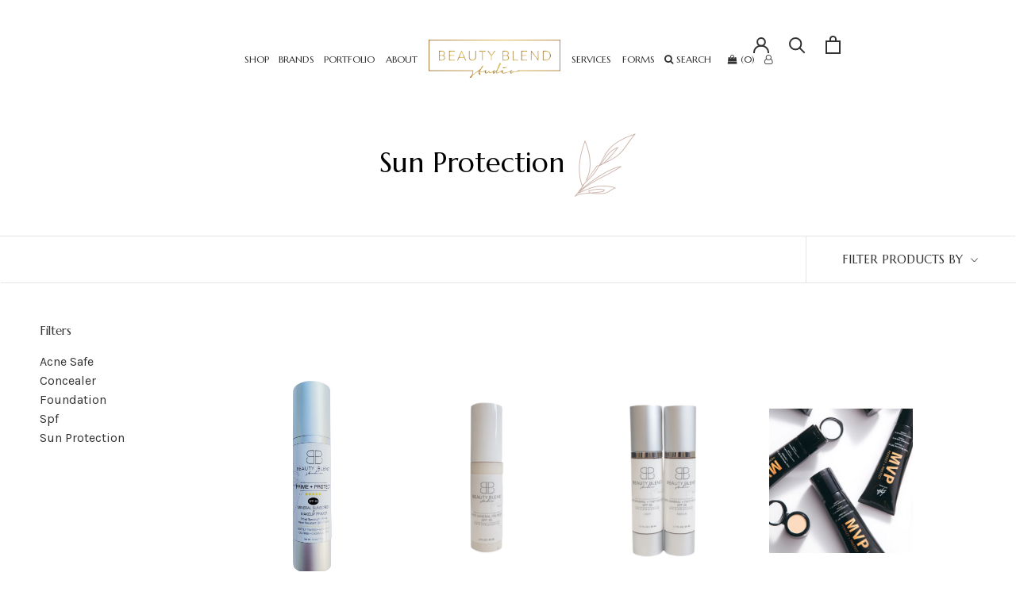

--- FILE ---
content_type: text/html; charset=utf-8
request_url: https://www.beautyblendstudio.com/collections/sun-protection
body_size: 19889
content:
<!doctype html>

<html class="no-js" lang="en">
  <head>
    <meta charset="utf-8"> 
    <meta http-equiv="X-UA-Compatible" content="IE=edge,chrome=1">
    <meta name="viewport" content="width=device-width, initial-scale=1.0, height=device-height, minimum-scale=1.0, maximum-scale=1.0">
    <meta name="theme-color" content="">

    <title>
      Sun Protection &ndash; Beauty Blend Studio
    </title><link rel="canonical" href="https://www.beautyblendstudio.com/collections/sun-protection"><link rel="shortcut icon" href="//www.beautyblendstudio.com/cdn/shop/files/favicon2_96x.png?v=1637159687" type="image/png"><meta property="og:type" content="website">
  <meta property="og:title" content="Sun Protection">
  <meta property="og:image" content="http://www.beautyblendstudio.com/cdn/shop/files/Untitled_design.png?v=1689379982">
  <meta property="og:image:secure_url" content="https://www.beautyblendstudio.com/cdn/shop/files/Untitled_design.png?v=1689379982">
  <meta property="og:image:width" content="1429">
  <meta property="og:image:height" content="2000"><meta property="og:url" content="https://www.beautyblendstudio.com/collections/sun-protection">
<meta property="og:site_name" content="Beauty Blend Studio"><meta name="twitter:card" content="summary"><meta name="twitter:title" content="Sun Protection">
  <meta name="twitter:description" content="">
  <meta name="twitter:image" content="https://www.beautyblendstudio.com/cdn/shop/files/Untitled_design_600x600_crop_center.png?v=1689379982">

    <script>window.performance && window.performance.mark && window.performance.mark('shopify.content_for_header.start');</script><meta name="facebook-domain-verification" content="d3vfgvexoxvkwifxpvpo4n4n2mzasb">
<meta name="facebook-domain-verification" content="sq85fu4da8wfv4iz8n84s88zj96poo">
<meta name="google-site-verification" content="oQXvWKUMPC_SKA4RV5ZZBnTA5K-dgTEeqKNyolw0qO0">
<meta id="shopify-digital-wallet" name="shopify-digital-wallet" content="/54915432632/digital_wallets/dialog">
<meta name="shopify-checkout-api-token" content="03bf07603b212012e6ee99663d3a389b">
<meta id="in-context-paypal-metadata" data-shop-id="54915432632" data-venmo-supported="false" data-environment="production" data-locale="en_US" data-paypal-v4="true" data-currency="USD">
<link rel="alternate" type="application/atom+xml" title="Feed" href="/collections/sun-protection.atom" />
<link rel="alternate" type="application/json+oembed" href="https://www.beautyblendstudio.com/collections/sun-protection.oembed">
<script async="async" src="/checkouts/internal/preloads.js?locale=en-US"></script>
<link rel="preconnect" href="https://shop.app" crossorigin="anonymous">
<script async="async" src="https://shop.app/checkouts/internal/preloads.js?locale=en-US&shop_id=54915432632" crossorigin="anonymous"></script>
<script id="shopify-features" type="application/json">{"accessToken":"03bf07603b212012e6ee99663d3a389b","betas":["rich-media-storefront-analytics"],"domain":"www.beautyblendstudio.com","predictiveSearch":true,"shopId":54915432632,"locale":"en"}</script>
<script>var Shopify = Shopify || {};
Shopify.shop = "beautyblendstudio.myshopify.com";
Shopify.locale = "en";
Shopify.currency = {"active":"USD","rate":"1.0"};
Shopify.country = "US";
Shopify.theme = {"name":"Beauty Blend Studio 01\/03\/2022","id":128438534328,"schema_name":"Prestige","schema_version":"4.7.3","theme_store_id":null,"role":"main"};
Shopify.theme.handle = "null";
Shopify.theme.style = {"id":null,"handle":null};
Shopify.cdnHost = "www.beautyblendstudio.com/cdn";
Shopify.routes = Shopify.routes || {};
Shopify.routes.root = "/";</script>
<script type="module">!function(o){(o.Shopify=o.Shopify||{}).modules=!0}(window);</script>
<script>!function(o){function n(){var o=[];function n(){o.push(Array.prototype.slice.apply(arguments))}return n.q=o,n}var t=o.Shopify=o.Shopify||{};t.loadFeatures=n(),t.autoloadFeatures=n()}(window);</script>
<script>
  window.ShopifyPay = window.ShopifyPay || {};
  window.ShopifyPay.apiHost = "shop.app\/pay";
  window.ShopifyPay.redirectState = null;
</script>
<script id="shop-js-analytics" type="application/json">{"pageType":"collection"}</script>
<script defer="defer" async type="module" src="//www.beautyblendstudio.com/cdn/shopifycloud/shop-js/modules/v2/client.init-shop-cart-sync_BT-GjEfc.en.esm.js"></script>
<script defer="defer" async type="module" src="//www.beautyblendstudio.com/cdn/shopifycloud/shop-js/modules/v2/chunk.common_D58fp_Oc.esm.js"></script>
<script defer="defer" async type="module" src="//www.beautyblendstudio.com/cdn/shopifycloud/shop-js/modules/v2/chunk.modal_xMitdFEc.esm.js"></script>
<script type="module">
  await import("//www.beautyblendstudio.com/cdn/shopifycloud/shop-js/modules/v2/client.init-shop-cart-sync_BT-GjEfc.en.esm.js");
await import("//www.beautyblendstudio.com/cdn/shopifycloud/shop-js/modules/v2/chunk.common_D58fp_Oc.esm.js");
await import("//www.beautyblendstudio.com/cdn/shopifycloud/shop-js/modules/v2/chunk.modal_xMitdFEc.esm.js");

  window.Shopify.SignInWithShop?.initShopCartSync?.({"fedCMEnabled":true,"windoidEnabled":true});

</script>
<script>
  window.Shopify = window.Shopify || {};
  if (!window.Shopify.featureAssets) window.Shopify.featureAssets = {};
  window.Shopify.featureAssets['shop-js'] = {"shop-cart-sync":["modules/v2/client.shop-cart-sync_DZOKe7Ll.en.esm.js","modules/v2/chunk.common_D58fp_Oc.esm.js","modules/v2/chunk.modal_xMitdFEc.esm.js"],"init-fed-cm":["modules/v2/client.init-fed-cm_B6oLuCjv.en.esm.js","modules/v2/chunk.common_D58fp_Oc.esm.js","modules/v2/chunk.modal_xMitdFEc.esm.js"],"shop-cash-offers":["modules/v2/client.shop-cash-offers_D2sdYoxE.en.esm.js","modules/v2/chunk.common_D58fp_Oc.esm.js","modules/v2/chunk.modal_xMitdFEc.esm.js"],"shop-login-button":["modules/v2/client.shop-login-button_QeVjl5Y3.en.esm.js","modules/v2/chunk.common_D58fp_Oc.esm.js","modules/v2/chunk.modal_xMitdFEc.esm.js"],"pay-button":["modules/v2/client.pay-button_DXTOsIq6.en.esm.js","modules/v2/chunk.common_D58fp_Oc.esm.js","modules/v2/chunk.modal_xMitdFEc.esm.js"],"shop-button":["modules/v2/client.shop-button_DQZHx9pm.en.esm.js","modules/v2/chunk.common_D58fp_Oc.esm.js","modules/v2/chunk.modal_xMitdFEc.esm.js"],"avatar":["modules/v2/client.avatar_BTnouDA3.en.esm.js"],"init-windoid":["modules/v2/client.init-windoid_CR1B-cfM.en.esm.js","modules/v2/chunk.common_D58fp_Oc.esm.js","modules/v2/chunk.modal_xMitdFEc.esm.js"],"init-shop-for-new-customer-accounts":["modules/v2/client.init-shop-for-new-customer-accounts_C_vY_xzh.en.esm.js","modules/v2/client.shop-login-button_QeVjl5Y3.en.esm.js","modules/v2/chunk.common_D58fp_Oc.esm.js","modules/v2/chunk.modal_xMitdFEc.esm.js"],"init-shop-email-lookup-coordinator":["modules/v2/client.init-shop-email-lookup-coordinator_BI7n9ZSv.en.esm.js","modules/v2/chunk.common_D58fp_Oc.esm.js","modules/v2/chunk.modal_xMitdFEc.esm.js"],"init-shop-cart-sync":["modules/v2/client.init-shop-cart-sync_BT-GjEfc.en.esm.js","modules/v2/chunk.common_D58fp_Oc.esm.js","modules/v2/chunk.modal_xMitdFEc.esm.js"],"shop-toast-manager":["modules/v2/client.shop-toast-manager_DiYdP3xc.en.esm.js","modules/v2/chunk.common_D58fp_Oc.esm.js","modules/v2/chunk.modal_xMitdFEc.esm.js"],"init-customer-accounts":["modules/v2/client.init-customer-accounts_D9ZNqS-Q.en.esm.js","modules/v2/client.shop-login-button_QeVjl5Y3.en.esm.js","modules/v2/chunk.common_D58fp_Oc.esm.js","modules/v2/chunk.modal_xMitdFEc.esm.js"],"init-customer-accounts-sign-up":["modules/v2/client.init-customer-accounts-sign-up_iGw4briv.en.esm.js","modules/v2/client.shop-login-button_QeVjl5Y3.en.esm.js","modules/v2/chunk.common_D58fp_Oc.esm.js","modules/v2/chunk.modal_xMitdFEc.esm.js"],"shop-follow-button":["modules/v2/client.shop-follow-button_CqMgW2wH.en.esm.js","modules/v2/chunk.common_D58fp_Oc.esm.js","modules/v2/chunk.modal_xMitdFEc.esm.js"],"checkout-modal":["modules/v2/client.checkout-modal_xHeaAweL.en.esm.js","modules/v2/chunk.common_D58fp_Oc.esm.js","modules/v2/chunk.modal_xMitdFEc.esm.js"],"shop-login":["modules/v2/client.shop-login_D91U-Q7h.en.esm.js","modules/v2/chunk.common_D58fp_Oc.esm.js","modules/v2/chunk.modal_xMitdFEc.esm.js"],"lead-capture":["modules/v2/client.lead-capture_BJmE1dJe.en.esm.js","modules/v2/chunk.common_D58fp_Oc.esm.js","modules/v2/chunk.modal_xMitdFEc.esm.js"],"payment-terms":["modules/v2/client.payment-terms_Ci9AEqFq.en.esm.js","modules/v2/chunk.common_D58fp_Oc.esm.js","modules/v2/chunk.modal_xMitdFEc.esm.js"]};
</script>
<script>(function() {
  var isLoaded = false;
  function asyncLoad() {
    if (isLoaded) return;
    isLoaded = true;
    var urls = ["https:\/\/formbuilder.hulkapps.com\/skeletopapp.js?shop=beautyblendstudio.myshopify.com","https:\/\/instafeed.nfcube.com\/cdn\/522200dd95dacb033f11aabd03fe2c08.js?shop=beautyblendstudio.myshopify.com"];
    for (var i = 0; i < urls.length; i++) {
      var s = document.createElement('script');
      s.type = 'text/javascript';
      s.async = true;
      s.src = urls[i];
      var x = document.getElementsByTagName('script')[0];
      x.parentNode.insertBefore(s, x);
    }
  };
  if(window.attachEvent) {
    window.attachEvent('onload', asyncLoad);
  } else {
    window.addEventListener('load', asyncLoad, false);
  }
})();</script>
<script id="__st">var __st={"a":54915432632,"offset":-28800,"reqid":"e954c366-b0e1-434b-8726-9108c62a5d13-1769362076","pageurl":"www.beautyblendstudio.com\/collections\/sun-protection","u":"bc8cccba8637","p":"collection","rtyp":"collection","rid":279213211832};</script>
<script>window.ShopifyPaypalV4VisibilityTracking = true;</script>
<script id="captcha-bootstrap">!function(){'use strict';const t='contact',e='account',n='new_comment',o=[[t,t],['blogs',n],['comments',n],[t,'customer']],c=[[e,'customer_login'],[e,'guest_login'],[e,'recover_customer_password'],[e,'create_customer']],r=t=>t.map((([t,e])=>`form[action*='/${t}']:not([data-nocaptcha='true']) input[name='form_type'][value='${e}']`)).join(','),a=t=>()=>t?[...document.querySelectorAll(t)].map((t=>t.form)):[];function s(){const t=[...o],e=r(t);return a(e)}const i='password',u='form_key',d=['recaptcha-v3-token','g-recaptcha-response','h-captcha-response',i],f=()=>{try{return window.sessionStorage}catch{return}},m='__shopify_v',_=t=>t.elements[u];function p(t,e,n=!1){try{const o=window.sessionStorage,c=JSON.parse(o.getItem(e)),{data:r}=function(t){const{data:e,action:n}=t;return t[m]||n?{data:e,action:n}:{data:t,action:n}}(c);for(const[e,n]of Object.entries(r))t.elements[e]&&(t.elements[e].value=n);n&&o.removeItem(e)}catch(o){console.error('form repopulation failed',{error:o})}}const l='form_type',E='cptcha';function T(t){t.dataset[E]=!0}const w=window,h=w.document,L='Shopify',v='ce_forms',y='captcha';let A=!1;((t,e)=>{const n=(g='f06e6c50-85a8-45c8-87d0-21a2b65856fe',I='https://cdn.shopify.com/shopifycloud/storefront-forms-hcaptcha/ce_storefront_forms_captcha_hcaptcha.v1.5.2.iife.js',D={infoText:'Protected by hCaptcha',privacyText:'Privacy',termsText:'Terms'},(t,e,n)=>{const o=w[L][v],c=o.bindForm;if(c)return c(t,g,e,D).then(n);var r;o.q.push([[t,g,e,D],n]),r=I,A||(h.body.append(Object.assign(h.createElement('script'),{id:'captcha-provider',async:!0,src:r})),A=!0)});var g,I,D;w[L]=w[L]||{},w[L][v]=w[L][v]||{},w[L][v].q=[],w[L][y]=w[L][y]||{},w[L][y].protect=function(t,e){n(t,void 0,e),T(t)},Object.freeze(w[L][y]),function(t,e,n,w,h,L){const[v,y,A,g]=function(t,e,n){const i=e?o:[],u=t?c:[],d=[...i,...u],f=r(d),m=r(i),_=r(d.filter((([t,e])=>n.includes(e))));return[a(f),a(m),a(_),s()]}(w,h,L),I=t=>{const e=t.target;return e instanceof HTMLFormElement?e:e&&e.form},D=t=>v().includes(t);t.addEventListener('submit',(t=>{const e=I(t);if(!e)return;const n=D(e)&&!e.dataset.hcaptchaBound&&!e.dataset.recaptchaBound,o=_(e),c=g().includes(e)&&(!o||!o.value);(n||c)&&t.preventDefault(),c&&!n&&(function(t){try{if(!f())return;!function(t){const e=f();if(!e)return;const n=_(t);if(!n)return;const o=n.value;o&&e.removeItem(o)}(t);const e=Array.from(Array(32),(()=>Math.random().toString(36)[2])).join('');!function(t,e){_(t)||t.append(Object.assign(document.createElement('input'),{type:'hidden',name:u})),t.elements[u].value=e}(t,e),function(t,e){const n=f();if(!n)return;const o=[...t.querySelectorAll(`input[type='${i}']`)].map((({name:t})=>t)),c=[...d,...o],r={};for(const[a,s]of new FormData(t).entries())c.includes(a)||(r[a]=s);n.setItem(e,JSON.stringify({[m]:1,action:t.action,data:r}))}(t,e)}catch(e){console.error('failed to persist form',e)}}(e),e.submit())}));const S=(t,e)=>{t&&!t.dataset[E]&&(n(t,e.some((e=>e===t))),T(t))};for(const o of['focusin','change'])t.addEventListener(o,(t=>{const e=I(t);D(e)&&S(e,y())}));const B=e.get('form_key'),M=e.get(l),P=B&&M;t.addEventListener('DOMContentLoaded',(()=>{const t=y();if(P)for(const e of t)e.elements[l].value===M&&p(e,B);[...new Set([...A(),...v().filter((t=>'true'===t.dataset.shopifyCaptcha))])].forEach((e=>S(e,t)))}))}(h,new URLSearchParams(w.location.search),n,t,e,['guest_login'])})(!0,!0)}();</script>
<script integrity="sha256-4kQ18oKyAcykRKYeNunJcIwy7WH5gtpwJnB7kiuLZ1E=" data-source-attribution="shopify.loadfeatures" defer="defer" src="//www.beautyblendstudio.com/cdn/shopifycloud/storefront/assets/storefront/load_feature-a0a9edcb.js" crossorigin="anonymous"></script>
<script crossorigin="anonymous" defer="defer" src="//www.beautyblendstudio.com/cdn/shopifycloud/storefront/assets/shopify_pay/storefront-65b4c6d7.js?v=20250812"></script>
<script data-source-attribution="shopify.dynamic_checkout.dynamic.init">var Shopify=Shopify||{};Shopify.PaymentButton=Shopify.PaymentButton||{isStorefrontPortableWallets:!0,init:function(){window.Shopify.PaymentButton.init=function(){};var t=document.createElement("script");t.src="https://www.beautyblendstudio.com/cdn/shopifycloud/portable-wallets/latest/portable-wallets.en.js",t.type="module",document.head.appendChild(t)}};
</script>
<script data-source-attribution="shopify.dynamic_checkout.buyer_consent">
  function portableWalletsHideBuyerConsent(e){var t=document.getElementById("shopify-buyer-consent"),n=document.getElementById("shopify-subscription-policy-button");t&&n&&(t.classList.add("hidden"),t.setAttribute("aria-hidden","true"),n.removeEventListener("click",e))}function portableWalletsShowBuyerConsent(e){var t=document.getElementById("shopify-buyer-consent"),n=document.getElementById("shopify-subscription-policy-button");t&&n&&(t.classList.remove("hidden"),t.removeAttribute("aria-hidden"),n.addEventListener("click",e))}window.Shopify?.PaymentButton&&(window.Shopify.PaymentButton.hideBuyerConsent=portableWalletsHideBuyerConsent,window.Shopify.PaymentButton.showBuyerConsent=portableWalletsShowBuyerConsent);
</script>
<script data-source-attribution="shopify.dynamic_checkout.cart.bootstrap">document.addEventListener("DOMContentLoaded",(function(){function t(){return document.querySelector("shopify-accelerated-checkout-cart, shopify-accelerated-checkout")}if(t())Shopify.PaymentButton.init();else{new MutationObserver((function(e,n){t()&&(Shopify.PaymentButton.init(),n.disconnect())})).observe(document.body,{childList:!0,subtree:!0})}}));
</script>
<link id="shopify-accelerated-checkout-styles" rel="stylesheet" media="screen" href="https://www.beautyblendstudio.com/cdn/shopifycloud/portable-wallets/latest/accelerated-checkout-backwards-compat.css" crossorigin="anonymous">
<style id="shopify-accelerated-checkout-cart">
        #shopify-buyer-consent {
  margin-top: 1em;
  display: inline-block;
  width: 100%;
}

#shopify-buyer-consent.hidden {
  display: none;
}

#shopify-subscription-policy-button {
  background: none;
  border: none;
  padding: 0;
  text-decoration: underline;
  font-size: inherit;
  cursor: pointer;
}

#shopify-subscription-policy-button::before {
  box-shadow: none;
}

      </style>

<script>window.performance && window.performance.mark && window.performance.mark('shopify.content_for_header.end');</script>
	<link rel="stylesheet" href="https://fonts.googleapis.com/css?family=Marcellus|Karla:wght@400;600&display=swap">
    <link rel="stylesheet" href="//www.beautyblendstudio.com/cdn/shop/t/21/assets/theme.scss.css?v=80756962084644631341756597065">
    <link rel="stylesheet" href="//www.beautyblendstudio.com/cdn/shop/t/21/assets/bootstrap.min.css?v=20845840321003162751641167425">
    <link rel="stylesheet" href="//www.beautyblendstudio.com/cdn/shop/t/21/assets/slick.css?v=98340474046176884051641167461">
    <link rel="stylesheet" href="//www.beautyblendstudio.com/cdn/shop/t/21/assets/font-awesome.min.css?v=3742609704130214471641167433">


    <link rel="stylesheet" href="//www.beautyblendstudio.com/cdn/shop/t/21/assets/custom.css?v=126348442021915031151641167431">

    <script>
      // This allows to expose several variables to the global scope, to be used in scripts
      window.theme = {
        pageType: "collection",
        moneyFormat: "${{amount}}",
        moneyWithCurrencyFormat: "${{amount}} USD",
        productImageSize: "square",
        searchMode: "product",
        showPageTransition: true,
        showElementStaggering: true,
        showImageZooming: true
      };

      window.routes = {
        rootUrl: "\/",
        cartUrl: "\/cart",
        cartAddUrl: "\/cart\/add",
        cartChangeUrl: "\/cart\/change",
        searchUrl: "\/search",
        productRecommendationsUrl: "\/recommendations\/products"
      };

      window.languages = {
        cartAddNote: "Add Order Note",
        cartEditNote: "Edit Order Note",
        productImageLoadingError: "This image could not be loaded. Please try to reload the page.",
        productFormAddToCart: "Add to cart",
        productFormUnavailable: "Unavailable",
        productFormSoldOut: "Sold Out",
        shippingEstimatorOneResult: "1 option available:",
        shippingEstimatorMoreResults: "{{count}} options available:",
        shippingEstimatorNoResults: "No shipping could be found"
      };

      window.lazySizesConfig = {
        loadHidden: false,
        hFac: 0.5,
        expFactor: 2,
        ricTimeout: 150,
        lazyClass: 'Image--lazyLoad',
        loadingClass: 'Image--lazyLoading',
        loadedClass: 'Image--lazyLoaded'
      };

      document.documentElement.className = document.documentElement.className.replace('no-js', 'js');
      document.documentElement.style.setProperty('--window-height', window.innerHeight + 'px');

      // We do a quick detection of some features (we could use Modernizr but for so little...)
      (function() {
        document.documentElement.className += ((window.CSS && window.CSS.supports('(position: sticky) or (position: -webkit-sticky)')) ? ' supports-sticky' : ' no-supports-sticky');
        document.documentElement.className += (window.matchMedia('(-moz-touch-enabled: 1), (hover: none)')).matches ? ' no-supports-hover' : ' supports-hover';
      }());
    </script>

    <script src="//www.beautyblendstudio.com/cdn/shop/t/21/assets/lazysizes.min.js?v=174358363404432586981641167449" async></script><script src="//www.beautyblendstudio.com/cdn/shop/t/21/assets/jquery-1.11.0.min.js?v=32460426840832490021641167447" ></script>
    <script src="https://polyfill-fastly.net/v3/polyfill.min.js?unknown=polyfill&features=fetch,Element.prototype.closest,Element.prototype.remove,Element.prototype.classList,Array.prototype.includes,Array.prototype.fill,Object.assign,CustomEvent,IntersectionObserver,IntersectionObserverEntry,URL" defer></script>
    <script src="//www.beautyblendstudio.com/cdn/shop/t/21/assets/libs.min.js?v=26178543184394469741641167449" defer></script>
    <script src="//www.beautyblendstudio.com/cdn/shop/t/21/assets/theme.min.js?v=101812004007097122321641167463" defer></script>
    <script src="//www.beautyblendstudio.com/cdn/shop/t/21/assets/bootstrap.bundle.js?v=137332750665542568541641167424" defer></script>
    <script src="//www.beautyblendstudio.com/cdn/shop/t/21/assets/slick.min.js?v=71779134894361685811641167461" defer></script>
    <script src="//www.beautyblendstudio.com/cdn/shop/t/21/assets/custom.js?v=104707832147343291581641167432" defer></script>
	
    <script>
      (function () {
        window.onpageshow = function() {
          if (window.theme.showPageTransition) {
            var pageTransition = document.querySelector('.PageTransition');

            if (pageTransition) {
              pageTransition.style.visibility = 'visible';
              pageTransition.style.opacity = '0';
            }
          }

          // When the page is loaded from the cache, we have to reload the cart content
          document.documentElement.dispatchEvent(new CustomEvent('cart:refresh', {
            bubbles: true
          }));
        };
      })();
    </script>

    


  <script type="application/ld+json">
  {
    "@context": "http://schema.org",
    "@type": "BreadcrumbList",
  "itemListElement": [{
      "@type": "ListItem",
      "position": 1,
      "name": "Translation missing: en.general.breadcrumb.home",
      "item": "https://www.beautyblendstudio.com"
    },{
          "@type": "ListItem",
          "position": 2,
          "name": "Sun Protection",
          "item": "https://www.beautyblendstudio.com/collections/sun-protection"
        }]
  }
  </script>

  <link href="//www.beautyblendstudio.com/cdn/shop/t/21/assets/ndnapps-album.css?v=62694320205210493881641167452" rel="stylesheet" type="text/css" media="all" />
<link href="https://monorail-edge.shopifysvc.com" rel="dns-prefetch">
<script>(function(){if ("sendBeacon" in navigator && "performance" in window) {try {var session_token_from_headers = performance.getEntriesByType('navigation')[0].serverTiming.find(x => x.name == '_s').description;} catch {var session_token_from_headers = undefined;}var session_cookie_matches = document.cookie.match(/_shopify_s=([^;]*)/);var session_token_from_cookie = session_cookie_matches && session_cookie_matches.length === 2 ? session_cookie_matches[1] : "";var session_token = session_token_from_headers || session_token_from_cookie || "";function handle_abandonment_event(e) {var entries = performance.getEntries().filter(function(entry) {return /monorail-edge.shopifysvc.com/.test(entry.name);});if (!window.abandonment_tracked && entries.length === 0) {window.abandonment_tracked = true;var currentMs = Date.now();var navigation_start = performance.timing.navigationStart;var payload = {shop_id: 54915432632,url: window.location.href,navigation_start,duration: currentMs - navigation_start,session_token,page_type: "collection"};window.navigator.sendBeacon("https://monorail-edge.shopifysvc.com/v1/produce", JSON.stringify({schema_id: "online_store_buyer_site_abandonment/1.1",payload: payload,metadata: {event_created_at_ms: currentMs,event_sent_at_ms: currentMs}}));}}window.addEventListener('pagehide', handle_abandonment_event);}}());</script>
<script id="web-pixels-manager-setup">(function e(e,d,r,n,o){if(void 0===o&&(o={}),!Boolean(null===(a=null===(i=window.Shopify)||void 0===i?void 0:i.analytics)||void 0===a?void 0:a.replayQueue)){var i,a;window.Shopify=window.Shopify||{};var t=window.Shopify;t.analytics=t.analytics||{};var s=t.analytics;s.replayQueue=[],s.publish=function(e,d,r){return s.replayQueue.push([e,d,r]),!0};try{self.performance.mark("wpm:start")}catch(e){}var l=function(){var e={modern:/Edge?\/(1{2}[4-9]|1[2-9]\d|[2-9]\d{2}|\d{4,})\.\d+(\.\d+|)|Firefox\/(1{2}[4-9]|1[2-9]\d|[2-9]\d{2}|\d{4,})\.\d+(\.\d+|)|Chrom(ium|e)\/(9{2}|\d{3,})\.\d+(\.\d+|)|(Maci|X1{2}).+ Version\/(15\.\d+|(1[6-9]|[2-9]\d|\d{3,})\.\d+)([,.]\d+|)( \(\w+\)|)( Mobile\/\w+|) Safari\/|Chrome.+OPR\/(9{2}|\d{3,})\.\d+\.\d+|(CPU[ +]OS|iPhone[ +]OS|CPU[ +]iPhone|CPU IPhone OS|CPU iPad OS)[ +]+(15[._]\d+|(1[6-9]|[2-9]\d|\d{3,})[._]\d+)([._]\d+|)|Android:?[ /-](13[3-9]|1[4-9]\d|[2-9]\d{2}|\d{4,})(\.\d+|)(\.\d+|)|Android.+Firefox\/(13[5-9]|1[4-9]\d|[2-9]\d{2}|\d{4,})\.\d+(\.\d+|)|Android.+Chrom(ium|e)\/(13[3-9]|1[4-9]\d|[2-9]\d{2}|\d{4,})\.\d+(\.\d+|)|SamsungBrowser\/([2-9]\d|\d{3,})\.\d+/,legacy:/Edge?\/(1[6-9]|[2-9]\d|\d{3,})\.\d+(\.\d+|)|Firefox\/(5[4-9]|[6-9]\d|\d{3,})\.\d+(\.\d+|)|Chrom(ium|e)\/(5[1-9]|[6-9]\d|\d{3,})\.\d+(\.\d+|)([\d.]+$|.*Safari\/(?![\d.]+ Edge\/[\d.]+$))|(Maci|X1{2}).+ Version\/(10\.\d+|(1[1-9]|[2-9]\d|\d{3,})\.\d+)([,.]\d+|)( \(\w+\)|)( Mobile\/\w+|) Safari\/|Chrome.+OPR\/(3[89]|[4-9]\d|\d{3,})\.\d+\.\d+|(CPU[ +]OS|iPhone[ +]OS|CPU[ +]iPhone|CPU IPhone OS|CPU iPad OS)[ +]+(10[._]\d+|(1[1-9]|[2-9]\d|\d{3,})[._]\d+)([._]\d+|)|Android:?[ /-](13[3-9]|1[4-9]\d|[2-9]\d{2}|\d{4,})(\.\d+|)(\.\d+|)|Mobile Safari.+OPR\/([89]\d|\d{3,})\.\d+\.\d+|Android.+Firefox\/(13[5-9]|1[4-9]\d|[2-9]\d{2}|\d{4,})\.\d+(\.\d+|)|Android.+Chrom(ium|e)\/(13[3-9]|1[4-9]\d|[2-9]\d{2}|\d{4,})\.\d+(\.\d+|)|Android.+(UC? ?Browser|UCWEB|U3)[ /]?(15\.([5-9]|\d{2,})|(1[6-9]|[2-9]\d|\d{3,})\.\d+)\.\d+|SamsungBrowser\/(5\.\d+|([6-9]|\d{2,})\.\d+)|Android.+MQ{2}Browser\/(14(\.(9|\d{2,})|)|(1[5-9]|[2-9]\d|\d{3,})(\.\d+|))(\.\d+|)|K[Aa][Ii]OS\/(3\.\d+|([4-9]|\d{2,})\.\d+)(\.\d+|)/},d=e.modern,r=e.legacy,n=navigator.userAgent;return n.match(d)?"modern":n.match(r)?"legacy":"unknown"}(),u="modern"===l?"modern":"legacy",c=(null!=n?n:{modern:"",legacy:""})[u],f=function(e){return[e.baseUrl,"/wpm","/b",e.hashVersion,"modern"===e.buildTarget?"m":"l",".js"].join("")}({baseUrl:d,hashVersion:r,buildTarget:u}),m=function(e){var d=e.version,r=e.bundleTarget,n=e.surface,o=e.pageUrl,i=e.monorailEndpoint;return{emit:function(e){var a=e.status,t=e.errorMsg,s=(new Date).getTime(),l=JSON.stringify({metadata:{event_sent_at_ms:s},events:[{schema_id:"web_pixels_manager_load/3.1",payload:{version:d,bundle_target:r,page_url:o,status:a,surface:n,error_msg:t},metadata:{event_created_at_ms:s}}]});if(!i)return console&&console.warn&&console.warn("[Web Pixels Manager] No Monorail endpoint provided, skipping logging."),!1;try{return self.navigator.sendBeacon.bind(self.navigator)(i,l)}catch(e){}var u=new XMLHttpRequest;try{return u.open("POST",i,!0),u.setRequestHeader("Content-Type","text/plain"),u.send(l),!0}catch(e){return console&&console.warn&&console.warn("[Web Pixels Manager] Got an unhandled error while logging to Monorail."),!1}}}}({version:r,bundleTarget:l,surface:e.surface,pageUrl:self.location.href,monorailEndpoint:e.monorailEndpoint});try{o.browserTarget=l,function(e){var d=e.src,r=e.async,n=void 0===r||r,o=e.onload,i=e.onerror,a=e.sri,t=e.scriptDataAttributes,s=void 0===t?{}:t,l=document.createElement("script"),u=document.querySelector("head"),c=document.querySelector("body");if(l.async=n,l.src=d,a&&(l.integrity=a,l.crossOrigin="anonymous"),s)for(var f in s)if(Object.prototype.hasOwnProperty.call(s,f))try{l.dataset[f]=s[f]}catch(e){}if(o&&l.addEventListener("load",o),i&&l.addEventListener("error",i),u)u.appendChild(l);else{if(!c)throw new Error("Did not find a head or body element to append the script");c.appendChild(l)}}({src:f,async:!0,onload:function(){if(!function(){var e,d;return Boolean(null===(d=null===(e=window.Shopify)||void 0===e?void 0:e.analytics)||void 0===d?void 0:d.initialized)}()){var d=window.webPixelsManager.init(e)||void 0;if(d){var r=window.Shopify.analytics;r.replayQueue.forEach((function(e){var r=e[0],n=e[1],o=e[2];d.publishCustomEvent(r,n,o)})),r.replayQueue=[],r.publish=d.publishCustomEvent,r.visitor=d.visitor,r.initialized=!0}}},onerror:function(){return m.emit({status:"failed",errorMsg:"".concat(f," has failed to load")})},sri:function(e){var d=/^sha384-[A-Za-z0-9+/=]+$/;return"string"==typeof e&&d.test(e)}(c)?c:"",scriptDataAttributes:o}),m.emit({status:"loading"})}catch(e){m.emit({status:"failed",errorMsg:(null==e?void 0:e.message)||"Unknown error"})}}})({shopId: 54915432632,storefrontBaseUrl: "https://www.beautyblendstudio.com",extensionsBaseUrl: "https://extensions.shopifycdn.com/cdn/shopifycloud/web-pixels-manager",monorailEndpoint: "https://monorail-edge.shopifysvc.com/unstable/produce_batch",surface: "storefront-renderer",enabledBetaFlags: ["2dca8a86"],webPixelsConfigList: [{"id":"686555320","configuration":"{\"config\":\"{\\\"pixel_id\\\":\\\"GT-T9HZVXKT\\\",\\\"target_country\\\":\\\"US\\\",\\\"gtag_events\\\":[{\\\"type\\\":\\\"purchase\\\",\\\"action_label\\\":\\\"MC-ZJTC4EQ0DR\\\"},{\\\"type\\\":\\\"page_view\\\",\\\"action_label\\\":\\\"MC-ZJTC4EQ0DR\\\"},{\\\"type\\\":\\\"view_item\\\",\\\"action_label\\\":\\\"MC-ZJTC4EQ0DR\\\"}],\\\"enable_monitoring_mode\\\":false}\"}","eventPayloadVersion":"v1","runtimeContext":"OPEN","scriptVersion":"b2a88bafab3e21179ed38636efcd8a93","type":"APP","apiClientId":1780363,"privacyPurposes":[],"dataSharingAdjustments":{"protectedCustomerApprovalScopes":["read_customer_address","read_customer_email","read_customer_name","read_customer_personal_data","read_customer_phone"]}},{"id":"315228344","configuration":"{\"pixel_id\":\"955302085129073\",\"pixel_type\":\"facebook_pixel\",\"metaapp_system_user_token\":\"-\"}","eventPayloadVersion":"v1","runtimeContext":"OPEN","scriptVersion":"ca16bc87fe92b6042fbaa3acc2fbdaa6","type":"APP","apiClientId":2329312,"privacyPurposes":["ANALYTICS","MARKETING","SALE_OF_DATA"],"dataSharingAdjustments":{"protectedCustomerApprovalScopes":["read_customer_address","read_customer_email","read_customer_name","read_customer_personal_data","read_customer_phone"]}},{"id":"shopify-app-pixel","configuration":"{}","eventPayloadVersion":"v1","runtimeContext":"STRICT","scriptVersion":"0450","apiClientId":"shopify-pixel","type":"APP","privacyPurposes":["ANALYTICS","MARKETING"]},{"id":"shopify-custom-pixel","eventPayloadVersion":"v1","runtimeContext":"LAX","scriptVersion":"0450","apiClientId":"shopify-pixel","type":"CUSTOM","privacyPurposes":["ANALYTICS","MARKETING"]}],isMerchantRequest: false,initData: {"shop":{"name":"Beauty Blend Studio","paymentSettings":{"currencyCode":"USD"},"myshopifyDomain":"beautyblendstudio.myshopify.com","countryCode":"US","storefrontUrl":"https:\/\/www.beautyblendstudio.com"},"customer":null,"cart":null,"checkout":null,"productVariants":[],"purchasingCompany":null},},"https://www.beautyblendstudio.com/cdn","fcfee988w5aeb613cpc8e4bc33m6693e112",{"modern":"","legacy":""},{"shopId":"54915432632","storefrontBaseUrl":"https:\/\/www.beautyblendstudio.com","extensionBaseUrl":"https:\/\/extensions.shopifycdn.com\/cdn\/shopifycloud\/web-pixels-manager","surface":"storefront-renderer","enabledBetaFlags":"[\"2dca8a86\"]","isMerchantRequest":"false","hashVersion":"fcfee988w5aeb613cpc8e4bc33m6693e112","publish":"custom","events":"[[\"page_viewed\",{}],[\"collection_viewed\",{\"collection\":{\"id\":\"279213211832\",\"title\":\"Sun Protection\",\"productVariants\":[{\"price\":{\"amount\":52.0,\"currencyCode\":\"USD\"},\"product\":{\"title\":\"Prime + Protect (primer\/spf)\",\"vendor\":\"beautyblendstudio\",\"id\":\"6916600823992\",\"untranslatedTitle\":\"Prime + Protect (primer\/spf)\",\"url\":\"\/products\/perfection-protection\",\"type\":\"skincare\"},\"id\":\"40598188818616\",\"image\":{\"src\":\"\/\/www.beautyblendstudio.com\/cdn\/shop\/files\/Untitled_design.png?v=1689379982\"},\"sku\":\"PPE0189S\",\"title\":\"Default Title\",\"untranslatedTitle\":\"Default Title\"},{\"price\":{\"amount\":30.0,\"currencyCode\":\"USD\"},\"product\":{\"title\":\"Pure Mineral Protection\",\"vendor\":\"beautyblendstudio\",\"id\":\"6916610457784\",\"untranslatedTitle\":\"Pure Mineral Protection\",\"url\":\"\/products\/pure-mineral-protection\",\"type\":\"skincare\"},\"id\":\"40598228435128\",\"image\":{\"src\":\"\/\/www.beautyblendstudio.com\/cdn\/shop\/products\/puremineraltint_9e8fc12f-7286-4ae1-ada7-bcec9fbe1b7c.jpg?v=1638596506\"},\"sku\":\"PPU0193S\",\"title\":\"Default Title\",\"untranslatedTitle\":\"Default Title\"},{\"price\":{\"amount\":50.0,\"currencyCode\":\"USD\"},\"product\":{\"title\":\"Pure Mineral Tint + Protect\",\"vendor\":\"beautyblendstudio\",\"id\":\"6916604756152\",\"untranslatedTitle\":\"Pure Mineral Tint + Protect\",\"url\":\"\/products\/pure-mineral-tint-protect\",\"type\":\"skincare\"},\"id\":\"40598221815992\",\"image\":{\"src\":\"\/\/www.beautyblendstudio.com\/cdn\/shop\/products\/puretint-light_medium_b64b0b82-b582-467b-beff-b4443a626057.jpg?v=1632714984\"},\"sku\":\"PPU0190S\",\"title\":\"Light\",\"untranslatedTitle\":\"Light\"},{\"price\":{\"amount\":39.0,\"currencyCode\":\"USD\"},\"product\":{\"title\":\"MVP Tinted Moisturizer + Concealer\",\"vendor\":\"beautyforreal\",\"id\":\"7301457805496\",\"untranslatedTitle\":\"MVP Tinted Moisturizer + Concealer\",\"url\":\"\/products\/mvp-tinted-moisturizer-concealer\",\"type\":\"skincare\"},\"id\":\"42376866627768\",\"image\":{\"src\":\"\/\/www.beautyblendstudio.com\/cdn\/shop\/products\/mvpfair.webp?v=1689359852\"},\"sku\":null,\"title\":\"Fair 1\",\"untranslatedTitle\":\"Fair 1\"},{\"price\":{\"amount\":34.0,\"currencyCode\":\"USD\"},\"product\":{\"title\":\"Ultimate Protection SPF28\",\"vendor\":\"facerealityskincare\",\"id\":\"6930025513144\",\"untranslatedTitle\":\"Ultimate Protection SPF28\",\"url\":\"\/products\/ultimate-protection-spf28\",\"type\":\"skincare\"},\"id\":\"40646850379960\",\"image\":{\"src\":\"\/\/www.beautyblendstudio.com\/cdn\/shop\/products\/spf-ultimate-2_300x_c020fda6-d2da-4a41-b8ca-4c1d5e5c13ad.png?v=1633500021\"},\"sku\":\"PUL0235S\",\"title\":\"Default Title\",\"untranslatedTitle\":\"Default Title\"}]}}]]"});</script><script>
  window.ShopifyAnalytics = window.ShopifyAnalytics || {};
  window.ShopifyAnalytics.meta = window.ShopifyAnalytics.meta || {};
  window.ShopifyAnalytics.meta.currency = 'USD';
  var meta = {"products":[{"id":6916600823992,"gid":"gid:\/\/shopify\/Product\/6916600823992","vendor":"beautyblendstudio","type":"skincare","handle":"perfection-protection","variants":[{"id":40598188818616,"price":5200,"name":"Prime + Protect (primer\/spf)","public_title":null,"sku":"PPE0189S"}],"remote":false},{"id":6916610457784,"gid":"gid:\/\/shopify\/Product\/6916610457784","vendor":"beautyblendstudio","type":"skincare","handle":"pure-mineral-protection","variants":[{"id":40598228435128,"price":3000,"name":"Pure Mineral Protection","public_title":null,"sku":"PPU0193S"}],"remote":false},{"id":6916604756152,"gid":"gid:\/\/shopify\/Product\/6916604756152","vendor":"beautyblendstudio","type":"skincare","handle":"pure-mineral-tint-protect","variants":[{"id":40598221815992,"price":5000,"name":"Pure Mineral Tint + Protect - Light","public_title":"Light","sku":"PPU0190S"},{"id":40598221848760,"price":5000,"name":"Pure Mineral Tint + Protect - Med","public_title":"Med","sku":"PPU0191S"},{"id":40598221881528,"price":5000,"name":"Pure Mineral Tint + Protect - Dark","public_title":"Dark","sku":"PPU0192S"}],"remote":false},{"id":7301457805496,"gid":"gid:\/\/shopify\/Product\/7301457805496","vendor":"beautyforreal","type":"skincare","handle":"mvp-tinted-moisturizer-concealer","variants":[{"id":42376866627768,"price":3900,"name":"MVP Tinted Moisturizer + Concealer - Fair 1","public_title":"Fair 1","sku":null},{"id":42376866660536,"price":3900,"name":"MVP Tinted Moisturizer + Concealer - Medium 1","public_title":"Medium 1","sku":null},{"id":42376866693304,"price":3900,"name":"MVP Tinted Moisturizer + Concealer - Medium 2","public_title":"Medium 2","sku":null},{"id":42376879472824,"price":3900,"name":"MVP Tinted Moisturizer + Concealer - Medium 3","public_title":"Medium 3","sku":""},{"id":42376879505592,"price":4500,"name":"MVP Tinted Moisturizer + Concealer - Deep 1","public_title":"Deep 1","sku":""},{"id":42376879538360,"price":4500,"name":"MVP Tinted Moisturizer + Concealer - Deep 2","public_title":"Deep 2","sku":""}],"remote":false},{"id":6930025513144,"gid":"gid:\/\/shopify\/Product\/6930025513144","vendor":"facerealityskincare","type":"skincare","handle":"ultimate-protection-spf28","variants":[{"id":40646850379960,"price":3400,"name":"Ultimate Protection SPF28","public_title":null,"sku":"PUL0235S"}],"remote":false}],"page":{"pageType":"collection","resourceType":"collection","resourceId":279213211832,"requestId":"e954c366-b0e1-434b-8726-9108c62a5d13-1769362076"}};
  for (var attr in meta) {
    window.ShopifyAnalytics.meta[attr] = meta[attr];
  }
</script>
<script class="analytics">
  (function () {
    var customDocumentWrite = function(content) {
      var jquery = null;

      if (window.jQuery) {
        jquery = window.jQuery;
      } else if (window.Checkout && window.Checkout.$) {
        jquery = window.Checkout.$;
      }

      if (jquery) {
        jquery('body').append(content);
      }
    };

    var hasLoggedConversion = function(token) {
      if (token) {
        return document.cookie.indexOf('loggedConversion=' + token) !== -1;
      }
      return false;
    }

    var setCookieIfConversion = function(token) {
      if (token) {
        var twoMonthsFromNow = new Date(Date.now());
        twoMonthsFromNow.setMonth(twoMonthsFromNow.getMonth() + 2);

        document.cookie = 'loggedConversion=' + token + '; expires=' + twoMonthsFromNow;
      }
    }

    var trekkie = window.ShopifyAnalytics.lib = window.trekkie = window.trekkie || [];
    if (trekkie.integrations) {
      return;
    }
    trekkie.methods = [
      'identify',
      'page',
      'ready',
      'track',
      'trackForm',
      'trackLink'
    ];
    trekkie.factory = function(method) {
      return function() {
        var args = Array.prototype.slice.call(arguments);
        args.unshift(method);
        trekkie.push(args);
        return trekkie;
      };
    };
    for (var i = 0; i < trekkie.methods.length; i++) {
      var key = trekkie.methods[i];
      trekkie[key] = trekkie.factory(key);
    }
    trekkie.load = function(config) {
      trekkie.config = config || {};
      trekkie.config.initialDocumentCookie = document.cookie;
      var first = document.getElementsByTagName('script')[0];
      var script = document.createElement('script');
      script.type = 'text/javascript';
      script.onerror = function(e) {
        var scriptFallback = document.createElement('script');
        scriptFallback.type = 'text/javascript';
        scriptFallback.onerror = function(error) {
                var Monorail = {
      produce: function produce(monorailDomain, schemaId, payload) {
        var currentMs = new Date().getTime();
        var event = {
          schema_id: schemaId,
          payload: payload,
          metadata: {
            event_created_at_ms: currentMs,
            event_sent_at_ms: currentMs
          }
        };
        return Monorail.sendRequest("https://" + monorailDomain + "/v1/produce", JSON.stringify(event));
      },
      sendRequest: function sendRequest(endpointUrl, payload) {
        // Try the sendBeacon API
        if (window && window.navigator && typeof window.navigator.sendBeacon === 'function' && typeof window.Blob === 'function' && !Monorail.isIos12()) {
          var blobData = new window.Blob([payload], {
            type: 'text/plain'
          });

          if (window.navigator.sendBeacon(endpointUrl, blobData)) {
            return true;
          } // sendBeacon was not successful

        } // XHR beacon

        var xhr = new XMLHttpRequest();

        try {
          xhr.open('POST', endpointUrl);
          xhr.setRequestHeader('Content-Type', 'text/plain');
          xhr.send(payload);
        } catch (e) {
          console.log(e);
        }

        return false;
      },
      isIos12: function isIos12() {
        return window.navigator.userAgent.lastIndexOf('iPhone; CPU iPhone OS 12_') !== -1 || window.navigator.userAgent.lastIndexOf('iPad; CPU OS 12_') !== -1;
      }
    };
    Monorail.produce('monorail-edge.shopifysvc.com',
      'trekkie_storefront_load_errors/1.1',
      {shop_id: 54915432632,
      theme_id: 128438534328,
      app_name: "storefront",
      context_url: window.location.href,
      source_url: "//www.beautyblendstudio.com/cdn/s/trekkie.storefront.8d95595f799fbf7e1d32231b9a28fd43b70c67d3.min.js"});

        };
        scriptFallback.async = true;
        scriptFallback.src = '//www.beautyblendstudio.com/cdn/s/trekkie.storefront.8d95595f799fbf7e1d32231b9a28fd43b70c67d3.min.js';
        first.parentNode.insertBefore(scriptFallback, first);
      };
      script.async = true;
      script.src = '//www.beautyblendstudio.com/cdn/s/trekkie.storefront.8d95595f799fbf7e1d32231b9a28fd43b70c67d3.min.js';
      first.parentNode.insertBefore(script, first);
    };
    trekkie.load(
      {"Trekkie":{"appName":"storefront","development":false,"defaultAttributes":{"shopId":54915432632,"isMerchantRequest":null,"themeId":128438534328,"themeCityHash":"7513537875885329702","contentLanguage":"en","currency":"USD","eventMetadataId":"22caaf33-4709-4d1e-abe6-0fc03f5b5ce0"},"isServerSideCookieWritingEnabled":true,"monorailRegion":"shop_domain","enabledBetaFlags":["65f19447"]},"Session Attribution":{},"S2S":{"facebookCapiEnabled":false,"source":"trekkie-storefront-renderer","apiClientId":580111}}
    );

    var loaded = false;
    trekkie.ready(function() {
      if (loaded) return;
      loaded = true;

      window.ShopifyAnalytics.lib = window.trekkie;

      var originalDocumentWrite = document.write;
      document.write = customDocumentWrite;
      try { window.ShopifyAnalytics.merchantGoogleAnalytics.call(this); } catch(error) {};
      document.write = originalDocumentWrite;

      window.ShopifyAnalytics.lib.page(null,{"pageType":"collection","resourceType":"collection","resourceId":279213211832,"requestId":"e954c366-b0e1-434b-8726-9108c62a5d13-1769362076","shopifyEmitted":true});

      var match = window.location.pathname.match(/checkouts\/(.+)\/(thank_you|post_purchase)/)
      var token = match? match[1]: undefined;
      if (!hasLoggedConversion(token)) {
        setCookieIfConversion(token);
        window.ShopifyAnalytics.lib.track("Viewed Product Category",{"currency":"USD","category":"Collection: sun-protection","collectionName":"sun-protection","collectionId":279213211832,"nonInteraction":true},undefined,undefined,{"shopifyEmitted":true});
      }
    });


        var eventsListenerScript = document.createElement('script');
        eventsListenerScript.async = true;
        eventsListenerScript.src = "//www.beautyblendstudio.com/cdn/shopifycloud/storefront/assets/shop_events_listener-3da45d37.js";
        document.getElementsByTagName('head')[0].appendChild(eventsListenerScript);

})();</script>
<script
  defer
  src="https://www.beautyblendstudio.com/cdn/shopifycloud/perf-kit/shopify-perf-kit-3.0.4.min.js"
  data-application="storefront-renderer"
  data-shop-id="54915432632"
  data-render-region="gcp-us-east1"
  data-page-type="collection"
  data-theme-instance-id="128438534328"
  data-theme-name="Prestige"
  data-theme-version="4.7.3"
  data-monorail-region="shop_domain"
  data-resource-timing-sampling-rate="10"
  data-shs="true"
  data-shs-beacon="true"
  data-shs-export-with-fetch="true"
  data-shs-logs-sample-rate="1"
  data-shs-beacon-endpoint="https://www.beautyblendstudio.com/api/collect"
></script>
</head>

  <body class="prestige--v4 notFloatingHeader  template-collection">
    
    
    
    <a class="PageSkipLink u-visually-hidden" href="#main">Skip to content</a>
    <span class="LoadingBar"></span>
    <div class="PageOverlay"></div>
    <div class="PageTransition"></div>

    <div id="shopify-section-popup" class="shopify-section"></div>
    <div id="shopify-section-sidebar-menu" class="shopify-section"><section id="sidebar-menu" class="SidebarMenu Drawer Drawer--small Drawer--fromLeft" aria-hidden="true" data-section-id="sidebar-menu" data-section-type="sidebar-menu">
    <header class="Drawer__Header" data-drawer-animated-left>
      <button class="Drawer__Close Icon-Wrapper--clickable" data-action="close-drawer" data-drawer-id="sidebar-menu" aria-label="Close navigation"><svg class="Icon Icon--close" role="presentation" viewBox="0 0 16 14">
      <path d="M15 0L1 14m14 0L1 0" stroke="currentColor" fill="none" fill-rule="evenodd"></path>
    </svg></button>
    </header>

    <div class="Drawer__Content">
      <div class="Drawer__Main" data-drawer-animated-left data-scrollable>
        <div class="Drawer__Container">
          <nav class="SidebarMenu__Nav SidebarMenu__Nav--primary" aria-label="Sidebar navigation">
              <div class="Collapsible cc"><button class="Collapsible__Button Heading u-h6" data-action="toggle-collapsible" aria-expanded="false">Shop<span class="Collapsible__Plus"></span>
                  </button>

                  <div class="Collapsible__Inner">
                    <div class="Collapsible__Content"><div class="Collapsible dd"><a href="/collections/skin-care" class="Collapsible__Button Heading Text--subdued Link Link--primary u-h7">Skin Care</a></div><div class="Collapsible dd"><a href="/collections/make-up" class="Collapsible__Button Heading Text--subdued Link Link--primary u-h7">Make Up</a></div><div class="Collapsible dd"><a href="/collections/oils" class="Collapsible__Button Heading Text--subdued Link Link--primary u-h7">Perfume Oils</a></div><div class="Collapsible dd"><a href="/collections/accessories-tools" class="Collapsible__Button Heading Text--subdued Link Link--primary u-h7">Accessories &amp; Tools</a></div><div class="Collapsible dd"><a href="/products/beauty-blend-gift-card" class="Collapsible__Button Heading Text--subdued Link Link--primary u-h7">Gift Card</a></div></div>
                  </div></div>
           

              <div class="Collapsible cc"><button class="Collapsible__Button Heading u-h6" data-action="toggle-collapsible" aria-expanded="false">Brands<span class="Collapsible__Plus"></span>
                  </button>

                  <div class="Collapsible__Inner">
                    <div class="Collapsible__Content"><div class="Collapsible dd"><a href="/collections/hale-hush-1" class="Collapsible__Button Heading Text--subdued Link Link--primary u-h7">Hale &amp; Hush</a></div><div class="Collapsible dd"><a href="/collections/house-of-plla" class="Collapsible__Button Heading Text--subdued Link Link--primary u-h7">House of PLLA</a></div><div class="Collapsible dd"><a href="/collections/skin-care" class="Collapsible__Button Heading Text--subdued Link Link--primary u-h7">Beauty Blend Studio Skincare</a></div><div class="Collapsible dd"><a href="/collections/skin-care" class="Collapsible__Button Heading Text--subdued Link Link--primary u-h7">Beauty Blend Studio Cosmetics</a></div><div class="Collapsible dd"><a href="/collections/blinc" class="Collapsible__Button Heading Text--subdued Link Link--primary u-h7">Blinc</a></div><div class="Collapsible dd"><a href="/collections/face-reality-skincare" class="Collapsible__Button Heading Text--subdued Link Link--primary u-h7">Face Reality Skincare</a></div><div class="Collapsible dd"><a href="/collections/oils" class="Collapsible__Button Heading Text--subdued Link Link--primary u-h7">Perfume Oils</a></div><div class="Collapsible dd"><a href="/collections/green-emnvee" class="Collapsible__Button Heading Text--subdued Link Link--primary u-h7">Green Envee</a></div></div>
                  </div></div>
           

              <div class="Collapsible cc"><a href="/pages/our-portfolio" class="Collapsible__Button Heading Link Link--primary u-h6">Portfolio</a></div>
           

              <div class="Collapsible cc"><a href="/pages/about" class="Collapsible__Button Heading Link Link--primary u-h6">About</a></div>
           

            
             

              <div class="Collapsible cc"><a href="/pages/services" class="Collapsible__Button Heading Link Link--primary u-h6">Services</a></div>
           

              <div class="Collapsible cc"><a href="/pages/forms" class="Collapsible__Button Heading Link Link--primary u-h6">Forms</a></div>
           

            
             
</nav><nav class="SidebarMenu__Nav SidebarMenu__Nav--secondary">
            <ul class="Linklist Linklist--spacingLoose"><li class="Linklist__Item">
                  <a href="/account" class="Text--subdued Link Link--primary">Account</a>
                </li></ul>
          </nav>
        </div>
      </div><aside class="Drawer__Footer" data-drawer-animated-bottom><ul class="SidebarMenu__Social HorizontalList HorizontalList--spacingFill">
    <li class="HorizontalList__Item">
      <a href="https://www.facebook.com/beautyblendingforyou" class="Link Link--primary" target="_blank" rel="noopener" aria-label="Facebook">
        <span class="Icon-Wrapper--clickable"><svg class="Icon Icon--facebook" viewBox="0 0 9 17">
      <path d="M5.842 17V9.246h2.653l.398-3.023h-3.05v-1.93c0-.874.246-1.47 1.526-1.47H9V.118C8.718.082 7.75 0 6.623 0 4.27 0 2.66 1.408 2.66 3.994v2.23H0v3.022h2.66V17h3.182z"></path>
    </svg></span>
      </a>
    </li>

    
<li class="HorizontalList__Item">
      <a href="https://twitter.com/beautyblendart?lang=en" class="Link Link--primary" target="_blank" rel="noopener" aria-label="Twitter">
        <span class="Icon-Wrapper--clickable"><svg class="Icon Icon--twitter" role="presentation" viewBox="0 0 32 26">
      <path d="M32 3.077c-1.1748.525-2.4433.8748-3.768 1.031 1.356-.8123 2.3932-2.0995 2.887-3.6305-1.2686.7498-2.6746 1.2997-4.168 1.5934C25.751.796 24.045.0025 22.158.0025c-3.6242 0-6.561 2.937-6.561 6.5612 0 .5124.0562 1.0123.1686 1.4935C10.3104 7.7822 5.474 5.1702 2.237 1.196c-.5624.9687-.8873 2.0997-.8873 3.2994 0 2.2746 1.156 4.2867 2.9182 5.4615-1.075-.0314-2.0872-.3313-2.9745-.8187v.0812c0 3.1806 2.262 5.8363 5.2677 6.4362-.55.15-1.131.2312-1.731.2312-.4248 0-.831-.0438-1.2372-.1188.8374 2.6057 3.262 4.5054 6.13 4.5616-2.2495 1.7622-5.074 2.812-8.1546 2.812-.531 0-1.0498-.0313-1.5684-.0938 2.912 1.8684 6.3613 2.9494 10.0668 2.9494 12.0726 0 18.6776-10.0043 18.6776-18.6776 0-.2874-.0063-.5686-.0188-.8498C30.0066 5.5514 31.119 4.3954 32 3.077z"></path>
    </svg></span>
      </a>
    </li>

    
<li class="HorizontalList__Item">
      <a href="https://www.instagram.com/beautyblendstudio/" class="Link Link--primary" target="_blank" rel="noopener" aria-label="Instagram">
        <span class="Icon-Wrapper--clickable"><svg class="Icon Icon--instagram" role="presentation" viewBox="0 0 32 32">
      <path d="M15.994 2.886c4.273 0 4.775.019 6.464.095 1.562.07 2.406.33 2.971.552.749.292 1.283.635 1.841 1.194s.908 1.092 1.194 1.841c.216.565.483 1.41.552 2.971.076 1.689.095 2.19.095 6.464s-.019 4.775-.095 6.464c-.07 1.562-.33 2.406-.552 2.971-.292.749-.635 1.283-1.194 1.841s-1.092.908-1.841 1.194c-.565.216-1.41.483-2.971.552-1.689.076-2.19.095-6.464.095s-4.775-.019-6.464-.095c-1.562-.07-2.406-.33-2.971-.552-.749-.292-1.283-.635-1.841-1.194s-.908-1.092-1.194-1.841c-.216-.565-.483-1.41-.552-2.971-.076-1.689-.095-2.19-.095-6.464s.019-4.775.095-6.464c.07-1.562.33-2.406.552-2.971.292-.749.635-1.283 1.194-1.841s1.092-.908 1.841-1.194c.565-.216 1.41-.483 2.971-.552 1.689-.083 2.19-.095 6.464-.095zm0-2.883c-4.343 0-4.889.019-6.597.095-1.702.076-2.864.349-3.879.743-1.054.406-1.943.959-2.832 1.848S1.251 4.473.838 5.521C.444 6.537.171 7.699.095 9.407.019 11.109 0 11.655 0 15.997s.019 4.889.095 6.597c.076 1.702.349 2.864.743 3.886.406 1.054.959 1.943 1.848 2.832s1.784 1.435 2.832 1.848c1.016.394 2.178.667 3.886.743s2.248.095 6.597.095 4.889-.019 6.597-.095c1.702-.076 2.864-.349 3.886-.743 1.054-.406 1.943-.959 2.832-1.848s1.435-1.784 1.848-2.832c.394-1.016.667-2.178.743-3.886s.095-2.248.095-6.597-.019-4.889-.095-6.597c-.076-1.702-.349-2.864-.743-3.886-.406-1.054-.959-1.943-1.848-2.832S27.532 1.247 26.484.834C25.468.44 24.306.167 22.598.091c-1.714-.07-2.26-.089-6.603-.089zm0 7.778c-4.533 0-8.216 3.676-8.216 8.216s3.683 8.216 8.216 8.216 8.216-3.683 8.216-8.216-3.683-8.216-8.216-8.216zm0 13.549c-2.946 0-5.333-2.387-5.333-5.333s2.387-5.333 5.333-5.333 5.333 2.387 5.333 5.333-2.387 5.333-5.333 5.333zM26.451 7.457c0 1.059-.858 1.917-1.917 1.917s-1.917-.858-1.917-1.917c0-1.059.858-1.917 1.917-1.917s1.917.858 1.917 1.917z"></path>
    </svg></span>
      </a>
    </li>

    

  </ul>

</aside></div>
</section>

</div>
<div id="sidebar-cart" class="Drawer Drawer--fromRight" aria-hidden="true" data-section-id="cart" data-section-type="cart" data-section-settings='{
  "type": "page",
  "itemCount": 0,
  "drawer": true,
  "hasShippingEstimator": false
}'>
  <div class="Drawer__Header Drawer__Header--bordered Drawer__Container">
      <span class="Drawer__Title Heading u-h4">Cart</span>

      <button class="Drawer__Close Icon-Wrapper--clickable" data-action="close-drawer" data-drawer-id="sidebar-cart" aria-label="Close cart"><svg class="Icon Icon--close" role="presentation" viewBox="0 0 16 14">
      <path d="M15 0L1 14m14 0L1 0" stroke="currentColor" fill="none" fill-rule="evenodd"></path>
    </svg></button>
  </div>

  <form class="Cart Drawer__Content" action="/cart" method="POST" novalidate>
    <div class="Drawer__Main" data-scrollable><p class="Cart__Empty Heading u-h5">Your cart is empty</p></div></form>
</div>
<div class="PageContainer">
      <div id="shopify-section-announcement" class="shopify-section"></div>
      <div id="shopify-section-header" class="shopify-section shopify-section--header"><div id="Search" class="Search" aria-hidden="true">
  <div class="Search__Inner">
    <div class="Search__SearchBar">
      <form action="/search" name="GET" role="search" class="Search__Form">
        <div class="Search__InputIconWrapper">
          <span class="hidden-tablet-and-up"><svg class="Icon Icon--search" role="presentation" viewBox="0 0 18 17">
      <g transform="translate(1 1)" stroke="currentColor" fill="none" fill-rule="evenodd" stroke-linecap="square">
        <path d="M16 16l-5.0752-5.0752"></path>
        <circle cx="6.4" cy="6.4" r="6.4"></circle>
      </g>
    </svg></span>
          <span class="hidden-phone"><svg class="Icon Icon--search-desktop" role="presentation" viewBox="0 0 21 21">
      <g transform="translate(1 1)" stroke="currentColor" stroke-width="2" fill="none" fill-rule="evenodd" stroke-linecap="square">
        <path d="M18 18l-5.7096-5.7096"></path>
        <circle cx="7.2" cy="7.2" r="7.2"></circle>
      </g>
    </svg></span>
        </div>

        <input type="search" class="Search__Input Heading" name="q" autocomplete="off" autocorrect="off" autocapitalize="off" placeholder="Search..." autofocus>
        <input type="hidden" name="type" value="product">
      </form>

      <button class="Search__Close Link Link--primary" data-action="close-search"><svg class="Icon Icon--close" role="presentation" viewBox="0 0 16 14">
      <path d="M15 0L1 14m14 0L1 0" stroke="currentColor" fill="none" fill-rule="evenodd"></path>
    </svg></button>
    </div>

    <div class="Search__Results" aria-hidden="true"></div>
  </div>
</div><header id="section-header"
        class="Header Header--logoLeft   Header--withIcons"
        data-section-id="header"
        data-section-type="header"
        data-section-settings='{
  "navigationStyle": "logoLeft",
  "hasTransparentHeader": false,
  "isSticky": true
}'
        role="banner">
  <div class="container position-relative">
    <div class="Header__Wrapper">
      <div>
      	<div class="mobile-logo">
          <a href="/">
          
            <img class="img-fluid white" src="//www.beautyblendstudio.com/cdn/shop/files/site-logo-600_e874d15c-54a3-43d2-8468-3f802408719c.png?v=1614953939" alt=""/>
            <img class="img-fluid colored" src="//www.beautyblendstudio.com/cdn/shop/files/Beauty_Blend_Main_Logo_Gold_PNG.png?v=1635736856" alt="Beauty Blend Studio"/>
          
          </a>
        </div>
      </div>
      <div class="d-flex">
		<div class="Header__FlexItem Header__FlexItem--fill- mr-3"><a href="/account" class="Header__Icon Icon-Wrapper Icon-Wrapper--clickable hidden-phone"><svg class="Icon Icon--account" role="presentation" viewBox="0 0 20 20">
      <g transform="translate(1 1)" stroke="currentColor" stroke-width="2" fill="none" fill-rule="evenodd" stroke-linecap="square">
        <path d="M0 18c0-4.5188182 3.663-8.18181818 8.18181818-8.18181818h1.63636364C14.337 9.81818182 18 13.4811818 18 18"></path>
        <circle cx="9" cy="4.90909091" r="4.90909091"></circle>
      </g>
    </svg></a><a href="/search" class="Header__Icon Icon-Wrapper search-icon Icon-Wrapper--clickable " data-action="toggle-search" aria-label="Search">
          <span class="hidden-tablet-and-up"><svg class="Icon Icon--search" role="presentation" viewBox="0 0 18 17">
      <g transform="translate(1 1)" stroke="currentColor" fill="none" fill-rule="evenodd" stroke-linecap="square">
        <path d="M16 16l-5.0752-5.0752"></path>
        <circle cx="6.4" cy="6.4" r="6.4"></circle>
      </g>
    </svg></span>
          <span class="hidden-phone"><svg class="Icon Icon--search-desktop" role="presentation" viewBox="0 0 21 21">
      <g transform="translate(1 1)" stroke="currentColor" stroke-width="2" fill="none" fill-rule="evenodd" stroke-linecap="square">
        <path d="M18 18l-5.7096-5.7096"></path>
        <circle cx="7.2" cy="7.2" r="7.2"></circle>
      </g>
    </svg></span>
        </a>

        <a href="/cart" class="Header__Icon Icon-Wrapper Icon-Wrapper--clickable " >
          <span class="hidden-tablet-and-up"><svg class="Icon Icon--cart" role="presentation" viewBox="0 0 17 20">
      <path d="M0 20V4.995l1 .006v.015l4-.002V4c0-2.484 1.274-4 3.5-4C10.518 0 12 1.48 12 4v1.012l5-.003v.985H1V19h15V6.005h1V20H0zM11 4.49C11 2.267 10.507 1 8.5 1 6.5 1 6 2.27 6 4.49V5l5-.002V4.49z" fill="currentColor"></path>
    </svg></span>
          <span class="hidden-phone"><svg class="Icon Icon--cart-desktop" role="presentation" viewBox="0 0 19 23">
      <path d="M0 22.985V5.995L2 6v.03l17-.014v16.968H0zm17-15H2v13h15v-13zm-5-2.882c0-2.04-.493-3.203-2.5-3.203-2 0-2.5 1.164-2.5 3.203v.912H5V4.647C5 1.19 7.274 0 9.5 0 11.517 0 14 1.354 14 4.647v1.368h-2v-.912z" fill="currentColor"></path>
    </svg></span>
          <span class="Header__CartDot "></span>
        </a>
      </div>
      
      
      
      <div class="Header__FlexItem Header__FlexItem--fill-">
        <button class="Header__Icon Icon-Wrapper Icon-Wrapper--clickable hidden-desk" aria-expanded="false" data-action="open-drawer" data-drawer-id="sidebar-menu" aria-label="Open navigation">
          <span class="hidden-tablet-and-up"><svg class="Icon Icon--nav" role="presentation" viewBox="0 0 20 14">
      <path d="M0 14v-1h20v1H0zm0-7.5h20v1H0v-1zM0 0h20v1H0V0z" fill="currentColor"></path>
    </svg></span>
          <span class="hidden-phone"><svg class="Icon Icon--nav-desktop" role="presentation" viewBox="0 0 24 16">
      <path d="M0 15.985v-2h24v2H0zm0-9h24v2H0v-2zm0-7h24v2H0v-2z" fill="currentColor"></path>
    </svg></span>
        </button><nav class="Header__MainNav hidden-pocket hidden-lap" aria-label="Main navigation">
            <ul class="HorizontalList HorizontalList--spacingExtraLoose d-flex justify-content-center align-items-center"><li class="HorizontalList__Item Shop " aria-haspopup="true">
                  
                  	<a href="/collections/hale-hush-1" class="Heading u-h6">Shop</a><div class="DropdownMenu" aria-hidden="true">
                      <ul class="Linklist"><li class="Linklist__Item" >
                            <a href="/collections/skin-care" class="Link Link--secondary">Skin Care </a></li><li class="Linklist__Item" >
                            <a href="/collections/make-up" class="Link Link--secondary">Make Up </a></li><li class="Linklist__Item" >
                            <a href="/collections/oils" class="Link Link--secondary">Perfume Oils </a></li><li class="Linklist__Item" >
                            <a href="/collections/accessories-tools" class="Link Link--secondary">Accessories &amp; Tools </a></li><li class="Linklist__Item" >
                            <a href="/products/beauty-blend-gift-card" class="Link Link--secondary">Gift Card </a></li></ul>
                    </div></li><li class="HorizontalList__Item Brands " aria-haspopup="true">
                  
                  	<a href="/collections/hale-hush-1" class="Heading u-h6">Brands</a><div class="DropdownMenu" aria-hidden="true">
                      <ul class="Linklist"><li class="Linklist__Item" >
                            <a href="/collections/hale-hush-1" class="Link Link--secondary">Hale &amp; Hush </a></li><li class="Linklist__Item" >
                            <a href="/collections/house-of-plla" class="Link Link--secondary">House of PLLA </a></li><li class="Linklist__Item" >
                            <a href="/collections/skin-care" class="Link Link--secondary">Beauty Blend Studio Skincare </a></li><li class="Linklist__Item" >
                            <a href="/collections/skin-care" class="Link Link--secondary">Beauty Blend Studio Cosmetics </a></li><li class="Linklist__Item" >
                            <a href="/collections/blinc" class="Link Link--secondary">Blinc </a></li><li class="Linklist__Item" >
                            <a href="/collections/face-reality-skincare" class="Link Link--secondary">Face Reality Skincare </a></li><li class="Linklist__Item" >
                            <a href="/collections/oils" class="Link Link--secondary">Perfume Oils </a></li><li class="Linklist__Item" >
                            <a href="/collections/green-emnvee" class="Link Link--secondary">Green Envee </a></li></ul>
                    </div></li><li class="HorizontalList__Item Portfolio " >
                  
                  	<a href="/pages/our-portfolio" class="Heading u-h6">Portfolio<span class="Header__LinkSpacer">Portfolio</span></a></li><li class="HorizontalList__Item About " >
                  
                  	<a href="/pages/about" class="Heading u-h6">About<span class="Header__LinkSpacer">About</span></a></li><li class="HorizontalList__Item logo " >
                  
                    <div class="Header__FlexItem Header__FlexItem--logo"><div class="Header__Logo"><a href="/" class="Header__LogoLink">
                  	<img class="Header__LogoImage Header__LogoImage--primary coloredLogo"
                        src="//www.beautyblendstudio.com/cdn/shop/files/Beauty_Blend_Main_Logo_Gold_PNG.png?v=1635736856"
                        srcset="//www.beautyblendstudio.com/cdn/shop/files/Beauty_Blend_Main_Logo_Gold_PNG.png?v=1635736856 1x, //www.beautyblendstudio.com/cdn/shop/files/Beauty_Blend_Main_Logo_Gold_PNG.png?v=1635736856 2x"
                        width="166"
                        alt="Beauty Blend Studio">
                  <img class="Header__LogoImage Header__LogoImage--primary whiteLogo"
                        src="//www.beautyblendstudio.com/cdn/shop/files/site-logo-600_e874d15c-54a3-43d2-8468-3f802408719c.png?v=1614953939"
                        srcset="//www.beautyblendstudio.com/cdn/shop/files/site-logo-600_e874d15c-54a3-43d2-8468-3f802408719c.png?v=1614953939 1x, //www.beautyblendstudio.com/cdn/shop/files/site-logo-600_e874d15c-54a3-43d2-8468-3f802408719c.png?v=1614953939 2x"
                        width="166"
                        alt="Beauty Blend Studio">
                  
</a></div></div>
                  </li><li class="HorizontalList__Item Services " >
                  
                  	<a href="/pages/services" class="Heading u-h6">Services<span class="Header__LinkSpacer">Services</span></a></li><li class="HorizontalList__Item Forms " >
                  
                  	<a href="/pages/forms" class="Heading u-h6">Forms<span class="Header__LinkSpacer">Forms</span></a></li><li class="HorizontalList__Item search-cart " >
                  
                  <a href="/search" class="Heading u-h6" data-action="toggle-search">
                      <i class="fa fa-search" aria-hidden="true"></i>

                      Search
                    </a> 
                  <span class="mx-1">|</span>
                  <a href="/cart" class="Heading u-h6" >
                      <i class="fa fa-shopping-bag" aria-hidden="true"></i>

                      (<span class="Header__CartCount">0</span>)
                    </a>
                  </li><li class="HorizontalList__Item menu-account">
                  <a href="/account" class="Heading u-h6">
                   <i class="fa fa-user-o" aria-hidden="true"></i>
						
                  </a>
                </li></ul>
          </nav></div>
      </div>
      
    </div>

  </div>
  
</header>

<style>:root {
      --use-sticky-header: 1;
      --use-unsticky-header: 0;
    }

    .shopify-section--header {
      position: -webkit-sticky;
      position: sticky;
    }@media screen and (max-width: 640px) {
      .Header__LogoImage {
        max-width: 180px;
      }
    }:root {
      --header-is-not-transparent: 1;
      --header-is-transparent: 0;
    }</style>

<script>
  document.documentElement.style.setProperty('--header-height', document.getElementById('shopify-section-header').offsetHeight + 'px');
</script>

</div>

      <main id="main" role="main">
        <div id="shopify-section-collection-template" class="shopify-section shopify-section--bordered">
<section data-section-id="collection-template" data-section-type="collection" data-section-settings='{
    "collectionUrl": "\/collections\/sun-protection",
    "currentTags": [],
    "sortBy": "best-selling",
    "filterPosition": "sidebar"
  }'><header class="PageHeader">
          <div class="Container">
            <div class="SectionHeader SectionHeader--center">
              <h1 class="SectionHeader__Heading Heading u-h1">Sun Protection
              	<img class="img-fluid" src="//www.beautyblendstudio.com/cdn/shop/t/21/assets/shop-icon-4.png?v=174003648434839697961641167459" alt="" />
              </h1></div>
          </div>
        </header><div id="collection-filter-drawer" class="CollectionFilters Drawer Drawer--secondary Drawer--fromRight" aria-hidden="true">
          <header class="Drawer__Header Drawer__Header--bordered Drawer__Header--center Drawer__Container">
            <span class="Drawer__Title Heading u-h4">Filters</span>

            <button class="Drawer__Close Icon-Wrapper--clickable" data-action="close-drawer" data-drawer-id="collection-filter-drawer" aria-label="Close navigation"><svg class="Icon Icon--close" role="presentation" viewBox="0 0 16 14">
      <path d="M15 0L1 14m14 0L1 0" stroke="currentColor" fill="none" fill-rule="evenodd"></path>
    </svg></button>
          </header>

          <div class="Drawer__Content">
            <div class="Drawer__Main" data-scrollable>
              <div class="Collapsible Collapsible--padded Collapsible--autoExpand">
                <button type="button" class="Collapsible__Button Heading u-h6" data-action="toggle-collapsible" aria-expanded="false">Filters<span class="Collapsible__Plus"></span>
                </button>

                <div class="Collapsible__Inner">
                  <div class="Collapsible__Content">
                    <ul class="Linklist">
                        <li class="Linklist__Item ">
                          <button type="button" class="Link Link--primary Text--subdued text-capitalize " data-tag="acne-safe" data-action="toggle-tag">acne safe</button>
                        </li>
                      

                        <li class="Linklist__Item ">
                          <button type="button" class="Link Link--primary Text--subdued text-capitalize " data-tag="concealer" data-action="toggle-tag">concealer</button>
                        </li>
                      

                        <li class="Linklist__Item ">
                          <button type="button" class="Link Link--primary Text--subdued text-capitalize " data-tag="foundation" data-action="toggle-tag">foundation</button>
                        </li>
                      

                        <li class="Linklist__Item ">
                          <button type="button" class="Link Link--primary Text--subdued text-capitalize " data-tag="spf" data-action="toggle-tag">spf</button>
                        </li>
                      

                        <li class="Linklist__Item ">
                          <button type="button" class="Link Link--primary Text--subdued text-capitalize " data-tag="sun-protection" data-action="toggle-tag">sun protection</button>
                        </li>
                      
</ul>
                  </div>
                </div>
              </div>
            </div>

            <div class="Drawer__Footer Drawer__Footer--padded" data-drawer-animated-bottom>
              <div class="ButtonGroup">
                <button type="button" class="ButtonGroup__Item Button Button--secondary" data-action="reset-tags" style="display: none">Reset</button>
                <button type="button" class="ButtonGroup__Item ButtonGroup__Item--expand Button Button--primary" data-action="apply-tags">Apply</button>
              </div>
            </div>
          </div>
        </div><div id="collection-sort-popover" class="Popover" aria-hidden="true">
          <header class="Popover__Header">
            <button class="Popover__Close Icon-Wrapper--clickable" data-action="close-popover"><svg class="Icon Icon--close" role="presentation" viewBox="0 0 16 14">
      <path d="M15 0L1 14m14 0L1 0" stroke="currentColor" fill="none" fill-rule="evenodd"></path>
    </svg></button>
            <span class="Popover__Title Heading u-h4">Sort</span>
          </header>

          <div class="Popover__Content">
            <div class="Popover__ValueList" data-scrollable>
              
<button class="Popover__Value  Heading Link Link--primary u-h6" data-value="manual" data-action="select-value">
                  Featured
                </button><button class="Popover__Value is-selected Heading Link Link--primary u-h6" data-value="best-selling" data-action="select-value">
                  Best selling
                </button><button class="Popover__Value  Heading Link Link--primary u-h6" data-value="title-ascending" data-action="select-value">
                  Alphabetically, A-Z
                </button><button class="Popover__Value  Heading Link Link--primary u-h6" data-value="title-descending" data-action="select-value">
                  Alphabetically, Z-A
                </button><button class="Popover__Value  Heading Link Link--primary u-h6" data-value="price-ascending" data-action="select-value">
                  Price, low to high
                </button><button class="Popover__Value  Heading Link Link--primary u-h6" data-value="price-descending" data-action="select-value">
                  Price, high to low
                </button><button class="Popover__Value  Heading Link Link--primary u-h6" data-value="created-ascending" data-action="select-value">
                  Date, old to new
                </button><button class="Popover__Value  Heading Link Link--primary u-h6" data-value="created-descending" data-action="select-value">
                  Date, new to old
                </button></div>
          </div>
        </div><div class="CollectionMain"><div class="CollectionToolbar CollectionToolbar--top CollectionToolbar--reverse"><div class="CollectionToolbar__Group"><button class="CollectionToolbar__Item CollectionToolbar__Item--filter Heading Text--subdued u-h6 hidden-lap-and-up"
                          data-action="open-drawer"
                          data-drawer-id="collection-filter-drawer"
                          aria-label="Show filters">
                    Filter 
                  </button><button class="CollectionToolbar__Item CollectionToolbar__Item--sort Heading Text--subdued u-h6"
                          aria-label="Show sort by"
                          aria-haspopup="true"
                          aria-expanded="false"
                          aria-controls="collection-sort-popover">FILTER PRODUCTS BY
                    <svg class="Icon Icon--select-arrow" role="presentation" viewBox="0 0 19 12">
      <polyline fill="none" stroke="currentColor" points="17 2 9.5 10 2 2" fill-rule="evenodd" stroke-width="2" stroke-linecap="square"></polyline>
    </svg>
                  </button></div></div><div class="CollectionInner"><div class="CollectionInner__Sidebar CollectionInner__Sidebar--withTopToolbar hidden-pocket">
              <div class="CollectionFilters">
                <div class="Collapsible Collapsible--padded Collapsible--autoExpand">
                <button type="button" class="Collapsible__Button Heading u-h6" data-action="toggle-collapsible" aria-expanded="false">Filters<span class="Collapsible__Plus"></span>
                </button>

                <div class="Collapsible__Inner">
                  <div class="Collapsible__Content">
                    <ul class="Linklist">
                        <li class="Linklist__Item ">
                          <button type="button" class="Link Link--primary Text--subdued text-capitalize " data-tag="acne-safe" data-action="toggle-tag">acne safe</button>
                        </li>
                      

                        <li class="Linklist__Item ">
                          <button type="button" class="Link Link--primary Text--subdued text-capitalize " data-tag="concealer" data-action="toggle-tag">concealer</button>
                        </li>
                      

                        <li class="Linklist__Item ">
                          <button type="button" class="Link Link--primary Text--subdued text-capitalize " data-tag="foundation" data-action="toggle-tag">foundation</button>
                        </li>
                      

                        <li class="Linklist__Item ">
                          <button type="button" class="Link Link--primary Text--subdued text-capitalize " data-tag="spf" data-action="toggle-tag">spf</button>
                        </li>
                      

                        <li class="Linklist__Item ">
                          <button type="button" class="Link Link--primary Text--subdued text-capitalize " data-tag="sun-protection" data-action="toggle-tag">sun protection</button>
                        </li>
                      
</ul>
                  </div>
                </div>
              </div>

                <button type="button" class="Button Button--secondary" data-action="reset-tags" style="display: none">Reset</button>
              </div>
            </div><div class="CollectionInner__Products">
            <div class="container">
      <div class="ProductListWrapper">
        <div class="row ProductList ProductList--grid  Grid" data-mobile-count="1" data-desktop-count="4">
          
          
          	
          		<div class="col-12 col-md-3 p-0 mt-5  4--desk section-box-list"><div class="ProductItem ">
  <div class="ProductItem__Wrapper perProductCont">
    
   

    
    
    <div class="perProductContInner"><a href="/collections/sun-protection/products/perfection-protection" class="ProductItem__ImageWrapper "><div class="image-section">
        <img class="pb-3 ProductItem__Image Image--lazyLoad Image--fadeIn" data-src="//www.beautyblendstudio.com/cdn/shop/files/Untitled_design.png?v=1689379982" data-widths="[200,400,600,700,800,900,1000,1200]" data-sizes="auto" alt="Prime + Protect (primer/spf)" data-media-id="33196115132600">
        <span class="Image__Loader"></span>

        <noscript>
          <img class="ProductItem__Image ProductItem__Image--alternate" src="//www.beautyblendstudio.com/cdn/shop/files/s627484102187160258_p88_i9_w999_600x.jpg?v=1689379982" alt="Prime + Protect (primer/spf)">
          <img class="ProductItem__Image" src="//www.beautyblendstudio.com/cdn/shop/files/Untitled_design_600x.png?v=1689379982" alt="Prime + Protect (primer/spf)">
        </noscript>
      </div>
    </a><div class="ProductItem__LabelList">
          
            
            
          
          
           
          <div style="display:none;">2021-09-26 20:49:56 -- 2025-12-26 09:27:56 <br/>
          1632714596 less than 1766770076</div>
          
      		<span class="ProductItem__Label Heading Text--subdued old-product"></span>
            

        </div><div class="ProductItem__Info ProductItem__Info--center"><h2 class="ProductItem__Title Heading text-center pb-2">
          <a href="/collections/sun-protection/products/perfection-protection">Prime + Protect (primer/spf)</a>
        </h2>
          </div>
          <div class="text-center"><!-- Bold: Memberships (collection/product prices) -->


            <div class="ProductItem__PriceList ss Heading"><span class="ProductItem__Price Price Text--subdued">$52</span></div>

<!-- end Bold code --></div>

								<div class="taggerContainer innerBottomSection pt-3">
                                  <div class="bottomSection">
                                    <div class="d-flex justify-content-center bottomInnerSection p-2 acnesafeAndBestseller">
                                      
                                      <div class="ct-as d-flex align-items-center">
                                        Acne Safe
                                      </div>
                                      
                                      
                                      <div class="ct-bs d-flex align-items-center">
                                        Best Seller
                                      </div>
                                      
                                    </div>
                                  </div>
                                </div>
  	</div>
  </div></div>
</div>
          	

          
          
          	
          		<div class="col-12 col-md-3 p-0 mt-5  4--desk section-box-list"><div class="ProductItem ">
  <div class="ProductItem__Wrapper perProductCont">
    
   

    
    
    <div class="perProductContInner"><a href="/collections/sun-protection/products/pure-mineral-protection" class="ProductItem__ImageWrapper "><div class="image-section">
        <img class="pb-3 ProductItem__Image Image--lazyLoad Image--fadeIn" data-src="//www.beautyblendstudio.com/cdn/shop/products/puremineraltint_9e8fc12f-7286-4ae1-ada7-bcec9fbe1b7c.jpg?v=1638596506" data-widths="[200,400,600,700,800,900,1000]" data-sizes="auto" alt="Pure Mineral Protection" data-media-id="26240349700280">
        <span class="Image__Loader"></span>

        <noscript>
          <img class="ProductItem__Image ProductItem__Image--alternate" src="//www.beautyblendstudio.com/cdn/shop/products/PuremineralprotectionandCollagenPowerserum_600x.jpg?v=1638596506" alt="Pure Mineral Protection">
          <img class="ProductItem__Image" src="//www.beautyblendstudio.com/cdn/shop/products/puremineraltint_9e8fc12f-7286-4ae1-ada7-bcec9fbe1b7c_600x.jpg?v=1638596506" alt="Pure Mineral Protection">
        </noscript>
      </div>
    </a><div class="ProductItem__LabelList">
          
            
            
          
          
           
          <div style="display:none;">2021-09-26 21:00:47 -- 2025-12-26 09:27:56 <br/>
          1632715247 less than 1766770076</div>
          
      		<span class="ProductItem__Label Heading Text--subdued old-product"></span>
            

        </div><div class="ProductItem__Info ProductItem__Info--center"><h2 class="ProductItem__Title Heading text-center pb-2">
          <a href="/collections/sun-protection/products/pure-mineral-protection">Pure Mineral Protection</a>
        </h2>
          </div>
          <div class="text-center"><!-- Bold: Memberships (collection/product prices) -->


            <div class="ProductItem__PriceList ss Heading"><span class="ProductItem__Price Price Text--subdued">$30</span></div>

<!-- end Bold code --></div>

								<div class="taggerContainer innerBottomSection pt-3">
                                  <div class="bottomSection">
                                    <div class="d-flex justify-content-center bottomInnerSection p-2 ">
                                      
                                      
                                    </div>
                                  </div>
                                </div>
  	</div>
  </div></div>
</div>
          	

          
          
          	
          		<div class="col-12 col-md-3 p-0 mt-5  4--desk section-box-list"><div class="ProductItem ">
  <div class="ProductItem__Wrapper perProductCont">
    
   

    
    
    <div class="perProductContInner"><a href="/collections/sun-protection/products/pure-mineral-tint-protect" class="ProductItem__ImageWrapper "><div class="image-section">
        <img class="pb-3 ProductItem__Image Image--lazyLoad Image--fadeIn" data-src="//www.beautyblendstudio.com/cdn/shop/products/puretint-light_medium_b64b0b82-b582-467b-beff-b4443a626057.jpg?v=1632714984" data-widths="[200,400,600,700,800,900,1000]" data-sizes="auto" alt="Pure Mineral Tint + Protect" data-media-id="24777455435960">
        <span class="Image__Loader"></span>

        <noscript>
          <img class="ProductItem__Image ProductItem__Image--alternate" src="//www.beautyblendstudio.com/cdn/shop/products/PureMineralTint_1_600x.jpg?v=1636728586" alt="Pure Mineral Tint + Protect">
          <img class="ProductItem__Image" src="//www.beautyblendstudio.com/cdn/shop/products/puretint-light_medium_b64b0b82-b582-467b-beff-b4443a626057_600x.jpg?v=1632714984" alt="Pure Mineral Tint + Protect">
        </noscript>
      </div>
    </a><div class="ProductItem__LabelList">
          
            
            
          
          
           
          <div style="display:none;">2021-09-26 20:54:26 -- 2025-12-26 09:27:56 <br/>
          1632714866 less than 1766770076</div>
          
      		<span class="ProductItem__Label Heading Text--subdued old-product"></span>
            

        </div><div class="ProductItem__Info ProductItem__Info--center"><h2 class="ProductItem__Title Heading text-center pb-2">
          <a href="/collections/sun-protection/products/pure-mineral-tint-protect">Pure Mineral Tint + Protect</a>
        </h2>
          </div>
          <div class="text-center"><!-- Bold: Memberships (collection/product prices) -->


            <div class="ProductItem__PriceList ss Heading"><span class="ProductItem__Price Price Text--subdued">$50</span></div>

<!-- end Bold code --></div>

								<div class="taggerContainer innerBottomSection pt-3">
                                  <div class="bottomSection">
                                    <div class="d-flex justify-content-center bottomInnerSection p-2 bestseller">
                                      
                                      
                                      <div class="ct-bs d-flex align-items-center">
                                        Best Seller
                                      </div>
                                      
                                    </div>
                                  </div>
                                </div>
  	</div>
  </div></div>
</div>
          	

          
          
          	
          		<div class="col-12 col-md-3 p-0 mt-5  4--desk section-box-list"><div class="ProductItem ">
  <div class="ProductItem__Wrapper perProductCont">
    
   

    
    
    <div class="perProductContInner"><a href="/collections/sun-protection/products/mvp-tinted-moisturizer-concealer" class="ProductItem__ImageWrapper "><div class="image-section">
        <img class="pb-3 ProductItem__Image Image--lazyLoad Image--fadeIn" data-src="//www.beautyblendstudio.com/cdn/shop/files/mvp1.webp?v=1689358977" data-widths="[200,400,600,700,800,900]" data-sizes="auto" alt="MVP Tinted Moisturizer + Concealer" data-media-id="33193985835192">
        <span class="Image__Loader"></span>

        <noscript>
          <img class="ProductItem__Image ProductItem__Image--alternate" src="//www.beautyblendstudio.com/cdn/shop/files/mvpcolor_600x.webp?v=1689359802" alt="MVP Tinted Moisturizer + Concealer">
          <img class="ProductItem__Image" src="//www.beautyblendstudio.com/cdn/shop/files/mvp1_600x.webp?v=1689358977" alt="MVP Tinted Moisturizer + Concealer">
        </noscript>
      </div>
    </a><div class="ProductItem__LabelList">
          
            
            
          
          
           
          <div style="display:none;">2023-07-14 11:38:28 -- 2025-12-26 09:27:56 <br/>
          1689359908 less than 1766770076</div>
          
      		<span class="ProductItem__Label Heading Text--subdued old-product"></span>
            

        </div><div class="ProductItem__Info ProductItem__Info--center"><h2 class="ProductItem__Title Heading text-center pb-2">
          <a href="/collections/sun-protection/products/mvp-tinted-moisturizer-concealer">MVP Tinted Moisturizer + Concealer</a>
        </h2>
          </div>
          <div class="text-center"><!-- Bold: Memberships (collection/product prices) -->


            <div class="ProductItem__PriceList ss Heading"><span class="ProductItem__Price Price Text--subdued">From <span>$39</span></span></div>

<!-- end Bold code --></div>

								<div class="taggerContainer innerBottomSection pt-3">
                                  <div class="bottomSection">
                                    <div class="d-flex justify-content-center bottomInnerSection p-2 acnesafe">
                                      
                                      <div class="ct-as d-flex align-items-center">
                                        Acne Safe
                                      </div>
                                      
                                      
                                    </div>
                                  </div>
                                </div>
  	</div>
  </div></div>
</div>
          	

          
          
          	
          		<div class="col-12 col-md-3 p-0 mt-5  4--desk section-box-list"><div class="ProductItem ">
  <div class="ProductItem__Wrapper perProductCont">
    
   

    
    
    <div class="perProductContInner"><a href="/collections/sun-protection/products/ultimate-protection-spf28" class="ProductItem__ImageWrapper "><div class="image-section">
        <img class="pb-3 ProductItem__Image Image--lazyLoad Image--fadeIn" data-src="//www.beautyblendstudio.com/cdn/shop/products/spf-ultimate-2_300x_c020fda6-d2da-4a41-b8ca-4c1d5e5c13ad.png?v=1633500021" data-widths="[200]" data-sizes="auto" alt="Ultimate Protection SPF28" data-media-id="25005009600696">
        <span class="Image__Loader"></span>

        <noscript>
          <img class="ProductItem__Image ProductItem__Image--alternate" src="//www.beautyblendstudio.com/cdn/shopifycloud/storefront/assets/no-image-2048-a2addb12_600x.gif" alt="">
          <img class="ProductItem__Image" src="//www.beautyblendstudio.com/cdn/shop/products/spf-ultimate-2_300x_c020fda6-d2da-4a41-b8ca-4c1d5e5c13ad_600x.png?v=1633500021" alt="Ultimate Protection SPF28">
        </noscript>
      </div>
    </a><div class="ProductItem__LabelList">
          
            
            
          
          
           
          <div style="display:none;">2021-10-05 22:59:32 -- 2025-12-26 09:27:56 <br/>
          1633499972 less than 1766770076</div>
          
      		<span class="ProductItem__Label Heading Text--subdued old-product"></span>
            

        </div><div class="ProductItem__Info ProductItem__Info--center"><h2 class="ProductItem__Title Heading text-center pb-2">
          <a href="/collections/sun-protection/products/ultimate-protection-spf28">Ultimate Protection SPF28</a>
        </h2>
          </div>
          <div class="text-center"><!-- Bold: Memberships (collection/product prices) -->


            <div class="ProductItem__PriceList ss Heading"><span class="ProductItem__Price Price Text--subdued">$34</span></div>

<!-- end Bold code --></div>

								<div class="taggerContainer innerBottomSection pt-3">
                                  <div class="bottomSection">
                                    <div class="d-flex justify-content-center bottomInnerSection p-2 acnesafe">
                                      
                                      <div class="ct-as d-flex align-items-center">
                                        Acne Safe
                                      </div>
                                      
                                      
                                    </div>
                                  </div>
                                </div>
  	</div>
  </div></div>
</div>
          	
</div>
      </div></div>
          </div>
        </div></div></section></div>
<div id="shopify-section-recently-viewed-products" class="shopify-section shopify-section--bordered shopify-section--hidden"></div>
<div id="shopify-section-collection-footer" class="shopify-section"></div>
      </main>

      
      <div id="shopify-section-footer" class="shopify-section shopify-section--footer"><footer id="section-footer" data-section-id="footer" data-section-type="footer" class="Footer  " role="contentinfo">
  <div class="container">
  
    
    	<div class="footerLogoContainer pb-5 pt-4">
          <img class="img-fluid" src="//www.beautyblendstudio.com/cdn/shop/files/site-logo-600_e874d15c-54a3-43d2-8468-3f802408719c.png?v=1614953939" alt="Beauty Blend Studio"/>
      	</div>
    
<div class="Footer__Inner"><div class="Footer__Block Footer__Block--newsletter" ><h2 class="Footer__Title Heading u-h6">Newsletter</h2><div class="Footer__Content Rte">
                    <p>Subscribe to get special offers, beauty and skincare tips and the latest news in services and products.</p>
                  </div><form method="post" action="/contact#footer-newsletter" id="footer-newsletter" accept-charset="UTF-8" class="Footer__Newsletter Form"><input type="hidden" name="form_type" value="customer" /><input type="hidden" name="utf8" value="✓" /><input type="hidden" name="contact[tags]" value="newsletter">
                    <input type="email" name="contact[email]" class="Form__Input" aria-label="Enter your email address" placeholder="Enter your email address" required>
                    <button type="submit" class="formButton"><i class="fa fa-paper-plane-o" aria-hidden="true"></i></button></form></div><div class="Footer__Block Footer__Block--contact-info" ><h2 class="Footer__Title Heading u-h6">Contact</h2><div class="Footer__Content">
                    <div class="phone d-flex pb-1">
                      <div class="icon-wrapper">
                        <i class="fa fa-phone" aria-hidden="true"></i>
                      </div>
                      <a href="tel:(916) 966-8888">(916) 966-8888</a></a>
                    </div>
                    <div class="email d-flex pb-1">
                      <div class="icon-wrapper">
                        <i class="fa fa-envelope" aria-hidden="true"></i>
                      </div>
                      <a href="mailto:info@beautyblendstudio.com">info@beautyblendstudio.com</a>
                    </div>
                    <div class="address d-flex pb-1">
                      <div class="icon-wrapper">
                         <i class="fa fa-map-marker" aria-hidden="true"></i> 
                      </div>
                      <div class="address__text">
                        <p>550 High Street, Suite 218  Auburn, CA. 95603</p>
                      </div>
                      
                    </div>
                  </div><ul class="Footer__Social HorizontalList HorizontalList--spacingLoose">
    <li class="HorizontalList__Item">
      <a href="https://www.facebook.com/beautyblendingforyou" class="Link Link--primary" target="_blank" rel="noopener" aria-label="Facebook">
        <span class="Icon-Wrapper--clickable"><svg class="Icon Icon--facebook" viewBox="0 0 9 17">
      <path d="M5.842 17V9.246h2.653l.398-3.023h-3.05v-1.93c0-.874.246-1.47 1.526-1.47H9V.118C8.718.082 7.75 0 6.623 0 4.27 0 2.66 1.408 2.66 3.994v2.23H0v3.022h2.66V17h3.182z"></path>
    </svg></span>
      </a>
    </li>

    
<li class="HorizontalList__Item">
      <a href="https://twitter.com/beautyblendart?lang=en" class="Link Link--primary" target="_blank" rel="noopener" aria-label="Twitter">
        <span class="Icon-Wrapper--clickable"><svg class="Icon Icon--twitter" role="presentation" viewBox="0 0 32 26">
      <path d="M32 3.077c-1.1748.525-2.4433.8748-3.768 1.031 1.356-.8123 2.3932-2.0995 2.887-3.6305-1.2686.7498-2.6746 1.2997-4.168 1.5934C25.751.796 24.045.0025 22.158.0025c-3.6242 0-6.561 2.937-6.561 6.5612 0 .5124.0562 1.0123.1686 1.4935C10.3104 7.7822 5.474 5.1702 2.237 1.196c-.5624.9687-.8873 2.0997-.8873 3.2994 0 2.2746 1.156 4.2867 2.9182 5.4615-1.075-.0314-2.0872-.3313-2.9745-.8187v.0812c0 3.1806 2.262 5.8363 5.2677 6.4362-.55.15-1.131.2312-1.731.2312-.4248 0-.831-.0438-1.2372-.1188.8374 2.6057 3.262 4.5054 6.13 4.5616-2.2495 1.7622-5.074 2.812-8.1546 2.812-.531 0-1.0498-.0313-1.5684-.0938 2.912 1.8684 6.3613 2.9494 10.0668 2.9494 12.0726 0 18.6776-10.0043 18.6776-18.6776 0-.2874-.0063-.5686-.0188-.8498C30.0066 5.5514 31.119 4.3954 32 3.077z"></path>
    </svg></span>
      </a>
    </li>

    
<li class="HorizontalList__Item">
      <a href="https://www.instagram.com/beautyblendstudio/" class="Link Link--primary" target="_blank" rel="noopener" aria-label="Instagram">
        <span class="Icon-Wrapper--clickable"><svg class="Icon Icon--instagram" role="presentation" viewBox="0 0 32 32">
      <path d="M15.994 2.886c4.273 0 4.775.019 6.464.095 1.562.07 2.406.33 2.971.552.749.292 1.283.635 1.841 1.194s.908 1.092 1.194 1.841c.216.565.483 1.41.552 2.971.076 1.689.095 2.19.095 6.464s-.019 4.775-.095 6.464c-.07 1.562-.33 2.406-.552 2.971-.292.749-.635 1.283-1.194 1.841s-1.092.908-1.841 1.194c-.565.216-1.41.483-2.971.552-1.689.076-2.19.095-6.464.095s-4.775-.019-6.464-.095c-1.562-.07-2.406-.33-2.971-.552-.749-.292-1.283-.635-1.841-1.194s-.908-1.092-1.194-1.841c-.216-.565-.483-1.41-.552-2.971-.076-1.689-.095-2.19-.095-6.464s.019-4.775.095-6.464c.07-1.562.33-2.406.552-2.971.292-.749.635-1.283 1.194-1.841s1.092-.908 1.841-1.194c.565-.216 1.41-.483 2.971-.552 1.689-.083 2.19-.095 6.464-.095zm0-2.883c-4.343 0-4.889.019-6.597.095-1.702.076-2.864.349-3.879.743-1.054.406-1.943.959-2.832 1.848S1.251 4.473.838 5.521C.444 6.537.171 7.699.095 9.407.019 11.109 0 11.655 0 15.997s.019 4.889.095 6.597c.076 1.702.349 2.864.743 3.886.406 1.054.959 1.943 1.848 2.832s1.784 1.435 2.832 1.848c1.016.394 2.178.667 3.886.743s2.248.095 6.597.095 4.889-.019 6.597-.095c1.702-.076 2.864-.349 3.886-.743 1.054-.406 1.943-.959 2.832-1.848s1.435-1.784 1.848-2.832c.394-1.016.667-2.178.743-3.886s.095-2.248.095-6.597-.019-4.889-.095-6.597c-.076-1.702-.349-2.864-.743-3.886-.406-1.054-.959-1.943-1.848-2.832S27.532 1.247 26.484.834C25.468.44 24.306.167 22.598.091c-1.714-.07-2.26-.089-6.603-.089zm0 7.778c-4.533 0-8.216 3.676-8.216 8.216s3.683 8.216 8.216 8.216 8.216-3.683 8.216-8.216-3.683-8.216-8.216-8.216zm0 13.549c-2.946 0-5.333-2.387-5.333-5.333s2.387-5.333 5.333-5.333 5.333 2.387 5.333 5.333-2.387 5.333-5.333 5.333zM26.451 7.457c0 1.059-.858 1.917-1.917 1.917s-1.917-.858-1.917-1.917c0-1.059.858-1.917 1.917-1.917s1.917.858 1.917 1.917z"></path>
    </svg></span>
      </a>
    </li>

    

  </ul>
</div><div class="Footer__Block Footer__Block--links" ><h2 class="Footer__Title Heading u-h6">Helpful Links</h2>

                  <ul class="Linklist menu"><li class="Linklist__Item">
                        <a href="/pages/faq" class="Link Link--primary">FAQ</a>
                      </li><li class="Linklist__Item">
                        <a href="/policies/shipping-policy" class="Link Link--primary">Shipping and Returns</a>
                      </li><li class="Linklist__Item">
                        <a href="/pages/contact" class="Link Link--primary">Contact Us</a>
                      </li><li class="Linklist__Item">
                        <a href="/products/beauty-blend-gift-card" class="Link Link--primary">Gift Cards</a>
                      </li></ul></div><div class="Footer__Block Footer__Block--text" ></div></div><div class="Footer__Aside"><div class="Footer__Copyright d-flex justify-content-center">
        <a href="/" class="Footer__StoreName Heading u-h7 Link Link--secondary">
          &copy; 2026 <span class="text-uppercase">Beauty Blend Studio</span><span class="pr-1"> All Rights Reserved.</span>
        </a>
        <p><a href="/policies/privacy-policy" title="Privacy Policy">| Privacy Policy</a> | <a href="/policies/terms-of-service" title="Terms of Service">Terms and Conditions</a></p>
      </div>
      <div class="Footer__Copyright text-uppercase">
        <p>Created With <i class="fa fa-heart" aria-hidden="true"></i> By BeVirtual</p>
      </div>
      
    </div>
  </div>
</footer>
<style>
	 #section-footer.Footer{background-image: url(//www.beautyblendstudio.com/cdn/shop/files/bg-image_50e791d3-ff9a-4ee7-896f-a33279fa1187.jpg?v=1614916236);
       	background-repeat: no-repeat;
		background-size: cover;box-shadow:none;
    }
    .footerLogoContainer{
      max-width:270px;
    }
    body footer .Footer__Inner a, body footer .Footer__Inner, .Footer__Copyright, .Footer__Copyright a{
      color:#d5aca7;
      font-size:12px;
    }
</style>


 
<script>

  $(function() {
    $(".Product__SlideItem").each(function(){
    	
      	var imgZoom = $(this).find(".image-zoom");
      	$(this).find(".image-zoom").wrap('')
        .css('display', 'block')
        .parent()
        .zoom({
          url: imgZoom.attr('data-original-src')
        });
    });
	/* $('.image-zooms')
    .wrap('')
    .css('display', 'block')
    .parent()
    .zoom({
      url: $('.image-zoom').attr('data-original-src')
    }); */

	});
   
</script></div>
    </div>
  <script src='//www.beautyblendstudio.com/cdn/shop/t/21/assets/ndnapps-album.js?v=111603181540343972631641167452' defer='defer'></script>
</body>
</html>


--- FILE ---
content_type: text/css
request_url: https://www.beautyblendstudio.com/cdn/shop/t/21/assets/custom.css?v=126348442021915031151641167431
body_size: 5203
content:
/** Shopify CDN: Minification failed

Line 1329:2 Unexpected "{"

**/
a{
	color:#b49082;
}
body{
	font-family:"Karla",sans-serif;
}
body .Container {
  padding: 0 15px;
  width: 100%;
  /*max-width: 1170px;*/
  max-width:1000px;
  
}
body .AnnouncementBar {
  font-size: 16px;
}
body .AnnouncementBar__Wrapper {
  padding: 4px 15px;
  line-height: 25px;
}
body header#section-header.Header {
  box-shadow: none;
}
body.notFloatingHeader header#section-header.Header{
	margin-top:20px
}
body.notFloatingHeader header#section-header.Header.scrolledHeader{
	margin-top:0;
}
body header#section-header.Header .Header__Wrapper {
  padding: 25px 0 50px;
}
.Header--center .Header__FlexItem {
    margin-bottom: 0px;
}
body header#section-header.Header .Header__Wrapper .header-search {
  background: url("https://cdn.shopify.com/s/files/1/0501/6122/1822/t/2/assets/icon-glass.png") top left no-repeat;
  height: 23px;
  line-height: 23px;
  padding-left: 50px;
  margin-top: -40px;
  position: absolute;
}

@media screen and (max-width: 1139px) {
  body header#section-header.Header .Header__Wrapper .header-search {
    margin-top: 90px;
    padding-left: 30px;
    background-size: 30% auto;
    display:none;
  }
  body header#section-header.Header .Header__Wrapper{
  	margin-bottom:0;
  }
}
body header#section-header.Header .Header__MainNav {
  padding-bottom: 20px;
  margin-right:0;
}
body header#section-header.Header .Header__MainNav ul > li.HorizontalList__Item {
  text-transform:uppercase;
  margin-left:7px;
  margin-right:7px;
}
body header#section-header.Header .Header__MainNav ul > li.HorizontalList__Item.search-cart,
body header#section-header.Header .Header__MainNav ul > li.HorizontalList__Item.Reviews,
body header#section-header.Header .Header__MainNav ul > li.HorizontalList__Item.Brands,
body header#section-header.Header .Header__MainNav ul > li.HorizontalList__Item.Contact{
  margin-left: 5px;
  margin-right: 5px;
}
body header#section-header.Header .Header__MainNav ul > li.HorizontalList__Item > a {
  font-size: 12px;
}
body header#section-header.Header .Header__SecondaryNav .HorizontalList__Item {
  margin-left: 10px;
  margin-right: 10px;
}
body header#section-header.Header .Header__SecondaryNav .HorizontalList__Item > a {
  color: #333;
  font-size: 16px;
}
body header#section-header.Header .Header__SecondaryNav .HorizontalList__Item > a.u-h6 {
  font-weight: 400;
}
body header#section-header.Header .Header__SecondaryNav .HorizontalList__Item > a.u-h6 img {
  vertical-align: middle;
  margin-right: 5px;
}
body .Search__Inner {
  border-top: 1px solid #ddd;
}
body #section-slideshow .Slideshow__Content {
  padding-top: 60px;
}
body #section-slideshow .Slideshow__Content h2.SectionHeader__Heading {
  font-size: 32px;
  color: #fff;
  text-transform: uppercase;
  margin-bottom: 20px;
}
@media screen and (max-width: 767px) {
  body #section-slideshow .Slideshow__Content h2.SectionHeader__Heading {
    font-size: 24px;
  }
}
body #section-slideshow .Slideshow__Content .SectionHeader__ButtonWrapper {
  margin-top: 0;
}
body #section-slideshow .Slideshow__Content .SectionHeader__ButtonWrapper .Button {
  letter-spacing: 0;
  font-size: 16px;
  height: 45px;
  padding: 0 40px;
  line-height: 45px;
}
body #section-slideshow .Slideshow__Content .SectionHeader__ButtonWrapper .Button:hover {
  color: #fff;
  border-color: #fff;
}
body #section-slideshow .Slideshow .flickity-page-dots {
  width: 100%;
  right: 0;
}
@media screen and (max-width: 1007px) {
  body #section-slideshow .Slideshow .flickity-page-dots {
    left: 0;
    text-align: left;
    padding-left: 20px;
  }
}
body #section-slideshow .Slideshow .flickity-page-dots .dot {
  width: 16px;
  height: 16px;
  border-width: 3px;
}
body #section-collection-list {
  position: relative;
}
body #section-collection-list .image-dots-collections-left {
  position: absolute;
  left: 120px;
  bottom: -85px;
}
@media screen and (max-width: 767px) {
  body #section-collection-list .image-dots-collections-left {
    display: none;
  }
  .CollectionMain .CollectionInner__Products .ProductListWrapper .ProductList--grid{
  	padding-left:0px;
  }
}
body #section-collection-list .image-dots-collections-right {
  position: absolute;
  right: 90px;
  top: -120px;
}
@media screen and (max-width: 767px) {
  body #section-collection-list .image-dots-collections-right {
    display: none;
  }
}

@media screen and (max-width: 1139px) {
  body #section-collection-list .CollectionList .CollectionItem {
    min-width: 33.33%;
  }
}
@media screen and (max-width: 767px) {
  body #section-collection-list .CollectionList .CollectionItem {
    min-width: 100%;
  }
}
body #section-collection-list .CollectionList .CollectionItem .Heading {
  font-size: 22px;
  font-weight: 400;
}
body #section-collection-list .CollectionList .CollectionItem__Wrapper {
  max-height: 400px;
}
body #section-collection-list .CollectionList .CollectionItem__Content--bottomLeft {
  bottom: 30px;
  padding: 0 40px;
}
body #section-collection-list .CollectionList .CollectionItem .SectionHeader__ButtonWrapper {
  margin-top: 0;
}
body #section-collection-list .CollectionList .CollectionItem .SectionHeader__Heading {
  margin-bottom: 10px;
}
body #section-collection-list .CollectionList .CollectionItem__Link {
  border-color: #212121;
  font-size: 14px;
  letter-spacing: 0;
  padding: 10px 24px;
}
body #section-collection-list .CollectionList .CollectionItem__Link::before {
  background-color: #212121;
}
body #section-collection-list .CollectionList .CollectionItem__Link:hover {
  color: #212121;
}
body #shopify-section-featured-collections section.Section {
  padding: 60px 0 60px;
}
body #shopify-section-featured-collections section.Section h3 {
  font-size: 20px;
  color: #888;
  font-weight: 400;
}
body #shopify-section-featured-collections section.Section h2.SectionHeader__Heading {
  font-size: 32px;
  position: relative;
  display: inline-block;
  margin-top: 0;
}
/* body #shopify-section-featured-collections section.Section h2.SectionHeader__Heading:before {
  content: " ";
  border-top: 2px solid #333;
  position: absolute;
  bottom: 0;
  left: 0;
  right: 0;
  margin: 0 auto;
  width: 40%;
} */
body #shopify-section-featured-collections section.Section .SectionHeader:not(:only-child) {
  margin-bottom: 55px;
}
body #shopify-section-featured-collections section.Section .ProductList {
  margin: 0 -15px;
}
body #shopify-section-featured-collections section.Section .ProductList .ProductItem__Info h2 {
  font-size: 16px;
  color: #000;
  margin: 0;
}
body #shopify-section-featured-collections section.Section .ProductList .ProductItem__PriceList {
  font-size: 16px;
  font-weight: 400;
}
body #shopify-section-featured-collections section.Section .ProductList .ProductItem .AspectRatio--tall > img {
  object-fit: cover;
}
@media screen and (max-width: 1139px) {
  body #shopify-section-featured-collections section.Section .ProductList .ProductItem .AspectRatio {
    max-width: 100%;
  }
}
body #shopify-section-featured-collections section.Section .ProductList--carousel .Carousel__Cell {
  padding: 0 6px;
}
body #shopify-section-featured-collections section.Section .SectionFooter {
  margin-top: 70px;
}
body #shopify-section-featured-collections section.Section .SectionFooter a.Button {
  font-size: 16px;
  letter-spacing: 0;
  line-height: 45px;
  padding: 0 40px;
  height: 45px;
}
body .image-with-text-block {
  position: relative;
}
body .image-with-text-block .image-dots-top-right {
  position: absolute;
  top: -140px;
  right: 60px;
  z-index: 2;
}
@media screen and (max-width: 767px) {
  body .image-with-text-block .image-dots-top-right {
    display: none;
  }
}
body .image-with-text-block .Container {
  z-index: 1;
}
body .image-with-text-block .ImageHero {
  display: block;
  min-height: 560px;
}
body .image-with-text-block .ImageHero .Container {
  height: 100%;
  position: relative;
}
body .image-with-text-block .ImageHero__Wrapper {
  height: 100%;
}
body .image-with-text-block .ImageHero__Block {
  margin: 0;
  width: 40%;
  max-width: 458px;
  padding: 100px 70px 50px;
  background-color: #fff;
  
  left: 0;
  bottom: 0;
  text-align: left;
}
@media screen and (max-width: 1140px) {
  body .image-with-text-block .ImageHero__Block {
    position: relative;
    left: auto;
    bottom: auto;
    margin: 40px;
  }
}
@media screen and (max-width: 767px) {
  body .image-with-text-block .ImageHero__Block {
    max-width: 100%;
    padding: 40px;
    margin: 40px 0 0 0;
  }
}
body .image-with-text-block .ImageHero__BlockHeading {
  font-size: 32px;
  color: #333;
}
body .image-with-text-block .ImageHero__BlockLink {
  margin-top: 40px;
  letter-spacing: 0;
  font-size: 16px;
  height: 45px;
  line-height: 45px;
  padding: 0 30px;
}
body .image-with-text-block .ImageHero__BlockLink:hover{
	color:#fff;
 	border-color:#fff;

}
.ProductItem__Label.ProductItem__Label--soldOut{
	text-transform:capitalize;
}
body .image-with-text-block .ImageHero__Block p {
  color: #666;
}
body .image-with-text-block .ImageHero__Block .image-dots {
  position: absolute;
  top: -100px;
  left: 10px;
}
@media screen and (max-width: 767px) {
  body .image-with-text-block .ImageHero__Block .image-dots {
    display: none;
  }
}
body #section-newsletter {
  position: relative;
}
body #section-newsletter .ImageHero {
  min-height: 415px;
}
body #section-newsletter .ImageHero__ContentOverlay {
  text-shadow: none;
}
body #section-newsletter .ImageHero__ContentOverlay .SectionHeader {
  margin: 0 0 50px 0;
}
body #section-newsletter .ImageHero__ContentOverlay h2.Heading, body #section-newsletter .ImageHero__ContentOverlay h3.Heading {
  font-size: 32px;
  color: #333;
  margin: 0;
  line-height: 1.4;
}
body #section-newsletter .ImageHero__ContentOverlay .SectionHeader__Description {
  margin-top: 15px;
}
body #section-newsletter .ImageHero__ContentOverlay .SectionHeader__Description p {
  margin-bottom: 0;
}
body #section-newsletter .ImageHero__ContentOverlay .Newsletter__Inner {
  display: block;
  position: relative;
}
body #section-newsletter .ImageHero__ContentOverlay .Newsletter__Inner .Form__Input {
  border: 1px solid #cacaca;
  width: 752px;
  height: 52px;
  max-width: 100%;
  padding: 0 60px 0 35px;
  line-height: 52px;
  color: #666;
}
@media screen and (max-width: 1024px) {
  body #section-newsletter .ImageHero__ContentOverlay .Newsletter__Inner .Form__Input {
    width: 100%;
  }
}
body #section-newsletter .ImageHero__ContentOverlay .Newsletter__Inner .Form__Submit {
  position: absolute;
  top: 0;
  right: 0;
  width: 60px;
  height: 52px;
  margin: 0;
}
body #section-newsletter .image-dots-newsletters {
  position: absolute;
  right: 170px;
  bottom: -35px;
}
@media screen and (max-width: 1240px) {
  body #section-newsletter .image-dots-newsletters {
    right: 50px;
  }
}
@media screen and (max-width: 767px) {
  body #section-newsletter .image-dots-newsletters {
    display: none;
  }
}
body footer.Footer {
  padding: 30px 0 15px;
}

@media screen and (max-width: 1140px) {
  body footer .Footer__Block {
    padding-left: 0;
    padding-right: 20px;
  }
}
@media screen and (max-width: 640px) {
  body footer .Footer__Block {
    padding-right: 0;
  }
}

#footer-newsletter .formButton{
	position: absolute;
    color: #ffff;
    width: 20px;
    height: 20px;
    top: 12px;
    right: 10px;
    margin-top: 0;
    bottom: 0;
}
#footer-newsletter .Form__Input{
  border-left:0;
  border-right:0;
  border-top:0;
}
#footer-newsletter{
	position:relative;
}
.Footer__Block .menu.Linklist{
	columns: 1;
    -webkit-columns: 1;
    -moz-columns: 1;
}
body footer .Footer__Title {
  font-size: 24px;
  margin-bottom: 30px;
}

body footer .Footer__StoreName {
  font-size: 12px;
  display: inline-block;
}
body footer .Footer__Inner {
  margin: 0;
}

body footer .Footer__Inner .icon-wrapper{
	width:30px;
}
body footer .Footer__Inner + .Footer__Aside {
  padding-top: 30px;
  margin-top: 0;
}
body footer .Footer__Copyright {
  text-align: center;
  width: 100%;
}
body footer .img-payment {
  margin-top: 20px;
}
@media screen and (max-width: 640px) {
  body footer .img-payment {
    margin: 0 auto 20px;
    display: block;
  }
}
body .page-about .about__banner {
  position: relative;
}
body .page-about .about__banner img {
  position: relative;
  z-index: 1;
}
body .page-about .about__banner-text {
  position: absolute;
  top: 0;
  left: 0;
  width: 100%;
  height: 100%;
  z-index: 2;
  display: flex;
  align-items: center;
  justify-content: center;
}
body .page-about .about__banner-text h1 {
  text-align: center;
  padding: 50px;
  font-size: 32px;
  color: #fff;
  font-family: Raleway;
  text-transform: uppercase;
}
@media screen and (max-width: 767px) {
  
  body .page-about .about__banner-text h1 {
    font-size: 24px;
  }
}
body .page-about .about__banner .image-dots-banner {
  position: absolute;
  left: 50px;
  bottom: -120px;
  z-index: 2;
}
@media screen and (max-width: 767px) {
  body .page-about .about__banner .image-dots-banner {
    display: none;
  }
}
body .page-about .about__text-block {
  padding: 50px 0;
  width: 83%;
  margin: 0 auto;
}
body .page-about .about__text-block p {
  margin-bottom: 30px;
}
body .page-about .about__text-block p:last-child {
  margin-bottom: 0;
}
@media screen and (max-width: 767px) {
  body .page-about .about__text-block {
    width: 100%;
  }
}
body .page-about .about__quote {
  font-size: 20px;
  font-weight: 400;
  color: #888;
  text-align: center;
}
body .page-about .about__quote-top {
  width: 66.67%;
  margin: 0 auto;
  padding-top: 80px;
  padding-bottom: 0;
}
body .page-about .about__quote-top p {
  margin-bottom: 0 !important;
}
@media screen and (max-width: 767px) {
  body .page-about .about__quote-top {
    padding-top: 40px;
    width: 80%;
  }
}
body .page-about .about__quote-mid {
  width: 66.67%;
  margin: 0 auto;
}
@media screen and (max-width: 767px) {
  body .page-about .about__quote-mid {
    width: 80%;
  }
}
body .page-about .about__quote p {
  margin-bottom: 40px;
}
body .page-about .about__quote h2 {
  color: #333;
  margin-bottom: 0;
}
body .page-about .about__quote h3 {
  font-weight: 300;
  font-size: 16px;
  color: #666;
}
body .page-about .about__content {
  position: relative;
}
body .page-about .about__content .image-dots-left {
  position: absolute;
  left: 125px;
  top: 35%;
}
.backButtonContainer{
	max-width: 1100px;
margin: auto;
}
@media screen and (max-width: 1440px) {
  body .page-about .about__content .image-dots-left {
    left: 40px;
  }
}
@media screen and (max-width: 1024px) {
  body .page-about .about__content .image-dots-left {
    left: 20px;
  }
  
}
@media screen and (max-width: 767px) {
  body .page-about .about__content .image-dots-left {
    display: none;
  }
}
body .page-about .about__content .image-dots-right {
  position: absolute;
  right: 90px;
  top: 55px;
}
@media screen and (max-width: 1440px) {
  body .page-about .about__content .image-dots-right {
    right: 40px;
  }
}
@media screen and (max-width: 1024px) {
  body .page-about .about__content .image-dots-right {
    right: 20px;
  }
}
@media screen and (max-width: 767px) {
  body .page-about .about__content .image-dots-right {
    display: none;
  }
}
body .page-about .about__row {
  display: flex;
  flex-direction: row;
  padding: 20px 0 60px;
}
@media screen and (max-width: 767px) {
  body .page-about .about__row {
    flex-direction: column;
  }
}
body .page-about .about__image {
  flex-basis: 50%;
}
@media screen and (max-width: 767px) {
  body .page-about .about__image {
    flex-basis: 100%;
  }
}
body .page-about .about__image-text {
  flex-basis: 50%;
  padding: 40px 80px;
}

body .page-about .about__image-text .about__text-block {
  padding: 0;
  width: 100%;
}
body .page-about .about__image-text .about__quote {
  padding: 40px 30px 0;
}
body .size-chart-button {
  padding: 0 0 20px 0;
}
body .size-chart-button a {
  text-decoration: underline;
  transition: all 0.2s ease-in;
}
body .size-chart-button a:hover {
  text-decoration: none;
}
body .size-chart-image {
  position: fixed;
  width: 100%;
  height: 100%;
  top: 0;
  left: 0;
  background: rgba(0, 0, 0, 0.2);
  display: flex;
  align-items: center;
  flex-direction: column;
  justify-content: center;
  z-index: 99999;
}
body .size-chart-image__wrapper {
  background: #fff;
  border-radius: 10px;
  padding: 20px;
  max-width: 520px;
  width: 100%;
  max-height: 90%;
  overflow-y: auto;
  position: relative;
}
body .size-chart-image__wrapper img {
  margin: 0 auto;
  display: block;
}
body .size-chart-image__wrapper .btn-close {
  display: block;
  width: 25px;
  height: 25px;
  position: absolute;
  top: 5px;
  right: 5px;
}
body .size-chart-image__wrapper .btn-close::before {
  display: block;
  content: " ";
  height: 25px;
  width: 2px;
  margin-left: 12px;
  background-color: #000;
  transform: rotate(45deg);
  z-index: 99999;
  position: absolute;
  top: 0;
}
body .size-chart-image__wrapper .btn-close::after {
  display: block;
  content: " ";
  height: 25px;
  width: 2px;
  background-color: #000;
  transform: rotate(135deg);
  z-index: 99999;
  position: absolute;
  top: 0;
  left: 11px;
}
body .size-chart-image.hidden {
  display: none;
}

/*# sourceMappingURL=custom.css.map */
.ProductItem__LabelList .ProductItem__Label.ProductItem__Label--onSale{
	
}
.ProductMeta__Description .ProductMeta__ShareTitle{
	    font-size: 15px;
}
.ProductMeta__Description .ProductMeta__ShareItem svg{
	width: 20px;
    height: 20px;
}
.ProductList--grid[data-desktop-count="3"] > .Grid__Cell{
	padding-left:8px;
  padding-right:8px;
}
.ct-row{
	display:flex;
}
.ct-col-6{
	width:50%;
}
.ct-col-10{
	width:80%;
}
.ct-col-2{
	width:20%;
}
.text-right{
	text-align:right;
}

.ProductListWrapper .ProductItem__Title{
	font-size:16px;
  	padding-left: 5px;
padding-right: 5px;
  	text-align:left;
}
.ProductListWrapper .ProductItem__PriceList .ProductItem__Price{
	font-weight:400;
}
.ProductList--grid[data-desktop-count="3"] > .Grid__Cell{
	margin-bottom: 50px;
}
.ProductList--carousel .Carousel__Cell{
	padding-left:8px;
  	padding-right:8px;
}
.image-with-text-block .ImageHero__Wrapper{
	display:flex;
}
.image-with-text-block .ImageHero__Wrapper .ImageHero__Block_Big {
	width:60%;
}
.image-with-text-block .ImageHero__Wrapper .ImageHero__Block_Big .innerImageHero__Block_Big{
	padding-top:70px;
  	text-align:center;
}
header.SectionHeader:not(:only-child){
	margin-bottom: 30px;
}

#shopify-section-product-recommendations, #shopify-section-recently-viewed-products{
	max-width:1300px;
  	margin:auto;
}
.Product__Gallery {
    margin-top: 20px;
}
/*
.Product__Wrapper {
    max-width: 620px;
}
#shopify-section-product-template .Product{
	max-width: 1200px;
  	margin:auto;
}
#shopify-section-product-template .Product__Info {
    width: 450px;
  margin-left:20px;
}
*/
.ProductItem__LabelList{
	width: 100%;
  	left: 0;
	top: -12px;
}
.ProductItem__Label.ProductItem__Label--soldOut{
	color: red;
	font-weight: bold;
}
#section-header.scrolledHeader{
	margin-top:0px;
}
#section-header.scrolledHeader .coloredLogo,
#section-header .whiteLogo{
	display:none;
}

#section-header.scrolledHeader .whiteLogo{
	display:block;
}
#section-header .Header__Wrapper a:hover{
	text-decoration:none;
}
#section-header .Header__Wrapper .Header__LinkSpacer{
	top:15px;
  bottom:auto;
}
.customHeader{
	background-size: cover;
	background-repeat: no-repeat;

}
.customHeader .placeholderContainer{
	width:100%;
  	height:650px;
}

.customHeader .placeholderContainer .container{
	height: 100%;
	position: relative;
}
.customHeader .placeholderContainer .innerContainer{
	position: absolute;
    width: 90%;
    bottom: 50px;
}
.subheading{
	font-size: 15px;
    letter-spacing: 3px;
    text-transform: uppercase;
}
.section-heading, .heading{
	font-family:"Marcellus", sans-serif;
}
.heading{
	font-size:40px;
}
.customHeader .subheading{
	letter-spacing: 5px;
  	font-size:10px;
}
.image-with-text-block.leftImage-rightContent .section-heading{
	margin-left: -70px;
  position:relative;
  z-index:1;
}
.image-with-text-block.rightImage-leftContent .imageTitleCont{
	margin-left: -80px;
}
.image-with-text-block.rightImage-leftContent .order-md-1{
	z-index:9;
}
.image-with-text-block.rightImage-leftContent .sectionTextContainer {
	width:80%;
}
.template-collection #shopify-section-recently-viewed-products .ProductListWrapper .ProductList {
	max-width: 980px;
margin: auto;
}

.Search__Results .PageLayout__Section + .PageLayout__Section{
	display:none;
}
#section-slideshow .Slideshow{
	padding: 0 6px;
}
#shopify-section-featured-collections .ProductListWrapper .ProductList--grid{
	padding: 0 12px;
}
.ProductList--carousel .Carousel__Cell{
	width:33.33%;
}
 #shopify-section-featured-collections .sliderEnabled.ProductListWrapper{
	padding: 0px 12px;
} 
.ProductList--carousel .Carousel__Cell:first-child{
	margin-left:0;
}
.placeholderSection{
	width: 100%;
    height: 100%;
    background-color: #000;
    position: absolute;
    z-index: 9;
    opacity: .50;
}

.slick-slider .slick-prev{
	background-image:url("button-brown-left.png");
  	left:10px;
}
.slick-slider .slick-next{
	background-image:url("button-brown.png");
  	right:10px;
}
.slick-slider .slick-arrow{
	background-repeat: no-repeat;
    background-size: contain;
    background-position: center left;
    padding-left: 47px;
    width: 47px;
    overflow: hidden;
    height: 32px;
    position: absolute;
    z-index: 999;
    top: 0;
    bottom: 0;
    margin: auto;
}
.tabbed-content .tab-button{
	opacity:.4;
}
.tabbed-content .tab-button.is-active{
	opacity:1;
}
.AspectRatio.natural > img{
	width:100%;
  height:auto;
}
.ProductItem__ImageWrapper .ProductItem__Image{
	max-height:214px;
  	margin-left: auto;
    margin-right: auto;
    margin-top: 70px;
    text-align: center;
    right: 0;
  
}
.mobile-logo,
.mobile-logo .white{
	display:none;
}

#shopify-section-product-template .Product__Wrapper{
	width:100%;
  max-width:100%;
}

.Product__Gallery .big-img{
	border:1px solid #e6e4e4;
}

.icon-container .ct-as{
	background-image:url('acne-safe-blank.png');
  	height: 38px;
    padding-left: 47px;
    background-size: contain;
    background-repeat: no-repeat;
    font-size: 15px;
}
.icon-container .ct-mu{
	background-image:url('multi-use-black.png');
  	height: 38px;
    padding-left: 47px;
    background-size: contain;
    background-repeat: no-repeat;
    font-size: 15px;
}
.prodSubHeading{
	font-family:"Marcellus", sans-serif;
  	padding-bottom:10px;
}
.bestSellerContainer{
	position: absolute;
    left: 0;
  	z-index:1;
    left: -8px;
    top: 25px;
  	padding-right: 10px;
}
.bestSellerContainer .ct-bs{
  
  text-transform: uppercase;
  font-weight: 600;
  color: #4c3b3b;
  background-image:url('prod-bestseller.png'); 
  padding-left: 68px;
  background-repeat: no-repeat;
  height: 60px;
  background-size: contain;
  font-size: 15px;
}
.needsAthorizationContainer{
	margin-bottom:20px;
}
.needsAthorizationContainer .ct-bs{
  
  text-transform: uppercase;
  font-weight: 600;
  color: #4c3b3b;
  background-image:url('needs.png'); 
  padding-left: 50px;
  background-repeat: no-repeat;
  height: 40px;
  background-size: contain;
  font-size: 15px;
  
}
.addBoxSection{
	background-color:#ded0ca;
  margin-top:60px;
}
.addBoxSection .img{
	margin-top: -55px;
	width: 130px;
}
.addBoxSection a{
	color:inherit;
  font-weight:bold;
  text-decoration:underline;
}
.Product__Gallery .big-img .bestSellerContainer .ct-bs{
	font-size: 18px;
}
.Product__Gallery .big-img .bestSellerContainer {
  left: -30px;
  top: 20px;
}

 .taggerContainer.innerBottomSection{
  	min-height:50px;
   color:#fff;
  }
 .taggerContainer .bottomSection{
  	font-size:12px;
  }
  .taggerContainer .bottomSection{
  	display:block;
  }

 .taggerContainer.bottomInnerSection{
  	color:#fff;
  }

.acnesafeAndBestseller.bottomInnerSection{
      background-color:#b49082;
 }
 .acnesafeAndBestseller.bottomInnerSection, .acnesafe.bottomInnerSection{
      background-color:#b49082;
 }
  .bestseller.bottomInnerSection{
  	background-color:#8b443c;
  }
.acnesafeAndBestseller.bottomInnerSection .ct-as:before{
  	content:url('acne-safe-30-3.png'); 
    padding-right: 10px;
  }
  .acnesafeAndBestseller.bottomInnerSection .ct-bs:before{
  	content:url('best-seller-30.png' ); 
    padding-right: 10px;
  }
  
  .acnesafeAndBestseller.bottomInnerSection .ct-as{
  	padding-right: 15px;
  }
  .acnesafeAndBestseller.bottomInnerSection .ct-bs{
  	padding-left: 15px;
    border-left: solid 1px #c6a497;
  }
  .acnesafe.bottomInnerSection .ct-as:before{
  	content:url('acne-safe-30-3.png'); 
    padding-right: 10px;
  }
  .bestseller.bottomInnerSection .ct-bs:before{
  	content:url('bestsellericon-red-30.png'); 
    padding-right: 10px;
  }
 .perProductCont.active .bottomSection,
 .perProductCont.active .bestSellerContainer{
  	display:block;
  }
 .recently-viewed .flickity-viewport,
.ProductRecommendations .flickity-viewport{
  	min-height:420px!important;
  }
 .perProductCont{
  	padding:10px 20px;
  } 
.ProductListWrapper .ProductItem {
	height: 100%;
}
.ProductListWrapper .perProductCont{
	min-height:410px;
  height: 100%;
}
.ProductListWrapper .perProductCont .perProductContInner{
	padding-bottom: 60px;
    position: relative;
    height: 100%;
}
.ProductListWrapper .perProductCont .perProductContInner .ProductItem__Info{
	height:auto;
}
.ProductListWrapper .perProductCont .perProductContInner .taggerContainer.innerBottomSection{
	position: absolute;
    bottom: 0;
    width: 100%;
}
 .perProductCont.active .innerPerProductCont{
  	-webkit-box-shadow: 0px 0px 10px 2px #A9A9A9; 
	box-shadow: 0px 0px 10px 2px #A9A9A9;
    
  }
  .ProductItem .perProductCont.active .perProductContInner{
	-webkit-box-shadow: 0px 0px 10px 2px #A9A9A9;
	box-shadow: 0px 0px 10px 2px #A9A9A9;
  }
.ProductListWrapper .perProductCont .image-section{
	height: 300px;
  display: flex;
}
.ProductListWrapper .perProductCont .image-section img{
	max-height:100%;
  margin:auto;
}
.Product__Slideshow  .AspectRatio--square > img{
	
}

.imgContainerPort{
	position:relative;
}
.imgContainerPort .beforeImageCont{
	position: absolute;
    top: 0;
    left: 0;
    right: 0;
}
.faq-add-content{
	width:75%;
  	margin: auto;
    padding-top: 120px;
    padding-bottom: 50px;
    text-align: center;
}
.AnnouncementBar__Wrapper p{
	padding-bottom:0px;
  margin-bottom:0;
}
.AnnouncementBar__Wrapper p a{
	color:#fff;
  text-decoration:underline;
}
.custom-collection-template .CollectionToolbar{
display:none;
}
.custom-collection-template .ProductListWrapper .ProductList {
	justify-content: center;
}
.custom-collection-template .ProductListWrapper .ProductList .section-box-list{
	margin-top:0px!important;
}
.custom-collection-template .ProductListWrapper .perProductCont .image-section{
	height:auto;
}
.custom-collection-template .ProductItem .perProductCont.active .perProductContInner{
	box-shadow: none;
}
@media screen and (max-width: 1138px) {
  .homepage #section-header, .floatingHeader #section-header,
  body.notFloatingHeader header#section-header.Header
  {
    margin-top:0;
  }
  body header#section-header.Header .Header__Wrapper{
  	padding:15px 0;
  }
  #section-page-contact-template.customHeader{
  	margin-top:50px;
  }
  body header#section-header.Header .Header__SecondaryNav .HorizontalList__Item{
  	margin: 0;
	padding-top: 5px;
  }
  body header#section-header.Header .Header__SecondaryNav .HorizontalList__Item .fa{
  	font-size:18px;
  }
  .search-icon.Header__Icon{
  	margin-left: 30px;
  }
  .mobile-logo{
    display:block;
    left: 0;
    right: 0;
    width:180px;
    margin-left:0px;
  }
  .Header.scrolledHeader .mobile-logo .white{
  	display:block;
  }
  .Header.scrolledHeader .mobile-logo .colored{
  	display:none;
  }
  
}
@media screen and (max-width: 1300px) {
  .template-collection #shopify-section-product-recommendations, 
  .template-collection #shopify-section-recently-viewed-products{
  	max-width:85%;
  }
  .custom-featured-collection .container{
  	width:100%;
  }
}
@media screen and (max-width: 1024px) {
  .faq-add-content{
	width:100%;
  	margin: auto;
    padding-top: 80px;
    padding-bottom: 30px;

	}
  .ProductList--carousel .Carousel__Cell{
  	width:50%;
  }
  .custom-featured-collection .collectionContent .imageContainer {
  	max-width:250px;
  }
  .perProductCont{
  	padding-left:10px;
    padding-right:10px;
  }
   .perProductCont.slick-current .bottomSection,
 .perProductCont.slick-current .bestSellerContainer{
  	display:block;
  }
  .prod-left-section{
  	padding-left:30px;
  }
  	.customHeader .placeholderContainer {
        height: 600px;
    }
  	.image-with-text-block.rightImage-leftContent .sectionTextContainer {
    	width: 100%;
	}
  	.image-with-text-block.leftImage-rightContent .section-heading{
        margin-left: auto;
    }
    .image-with-text-block.rightImage-leftContent .imageTitleCont{
        margin-left: auto;
    }
	#shopify-section-product-template .Product__Info {
      width: 350px;
    }
  #shopify-section-product-template  .Product__Gallery--withThumbnails .thumbnails-img{
  	display:none;
  }
  #shopify-section-product-template  .Product__Gallery--withThumbnails .big-img{
  	width:100%;
  }
  #shopify-section-product-template .Product__Wrapper {
      
    margin-left:auto;
    margin-right:auto;
  }
    .backButtonContainer {
      max-width: 930px;
      margin: auto;
  }
  .header{
  	font-size:45px;
  }
  .section-heading{
  	font-size:25px;
  }
}
@media screen and (max-width: 1007px) {
  .CollectionMain .CollectionInner__Products .ProductListWrapper .ProductList--grid{
  	padding-right: 10px;
	padding-left: 35px;
  }
	.backButtonContainer{
        margin-left:10px;
    }
  .Product__Wrapper .ct-row{
  	display:block;
  }
  .backButtonContainer{
  	width:100%;
    max-width:80%;
    margin:auto;
  }
  .Product__Wrapper .ct-col-10,
  #shopify-section-product-template .Product__Wrapper,
  {
  	width:100%;
    max-width:80%;
    margin:auto;
  }
  #shopify-section-product-template .Product__Info {
    max-width: 80%;
    margin: auto;
}
  body .image-with-text-block .ImageHero__Block{
  	padding-left:0;
    padding-right:0;
  }
}
@media screen and (max-width: 767px) {
  
  .ProductRecommendations .ProductListWrapper{
  	padding-left:15px;
    padding-right:15px;
  }
 
  .heading{
  	font-size: 50px;
	line-height: 100%;
  }
  .customHeader .imageOnRightSection{
  	width:160px;
  }
  .customHeader .placeholderContainer .innerContainer{
  	width: 90%;
	bottom: 20px;
  }
  .customHeader .placeholderContainer {
      height: 500px;
  }
  .acnesafeAndBestseller.bottomInnerSection .ct-as::before{
  	padding-right: 5px;
  }
  .perProductCont{
  	padding-left:5px;
    padding-right:5px;
  }
  .section-heading,
  .u-h1, .Rte h1{
    font-size: 25px;
  }
  .ProductList .taggerContainer .bottomSection,
 .ProductList .perProductCont .bestSellerContainer{
  	display:block;
  }
  .bestSellerContainer .ct-bs{
  	height: 45px;
    padding-left: 50px;
  }
 
  .Product__Gallery .big-img .bestSellerContainer .ct-bs{
  	font-size: 15px;
    padding-left: 58px;
    height: 50px;
  }
  .prod-left-section{
  	padding-left:15px;
  }
  .customHeader{
  	background-position: right -270px top;
  }
  .tabbed-content .section-heading{
  	font-size:25px;
  }
  .template-collection #shopify-section-product-recommendations, 
  .template-collection #shopify-section-recently-viewed-products{
  	max-width:100%;
  }
  .template-collection #shopify-section-recently-viewed-products .ProductListWrapper{
  	padding:0;
  }
  #shopify-section-product-template .Product__Info,
  #shopify-section-product-template .Product__Wrapper{
  	max-width: 100%;
  }
  .CollectionMain .CollectionInner__Products .ProductListWrapper .ProductList--grid {
      padding-left: 10px;
  }
  #shopify-section-product-recommendations, #shopify-section-recently-viewed-products,.Product__Wrapper{
  	max-width:100%;
    padding-left: 20px;
padding-right: 20px;
  }
  .Product__Aside{
  	max-width:100%;
  }
  #shopify-section-product-template .Product__Info{
  	width:100%;
    max-width:100%;
    	margin-left: 0;
  }
  .template-product #shopify-section-product-recommendations,
  .template-product #shopify-section-recently-viewed-products{
  	padding-left:10px;
    padding-right:10px;
  }
  .template-product #shopify-section-recently-viewed-products .ProductListWrapper{
  	padding:0;
  }
  body .page-about .about__image-text {
    flex-basis: 100%;
    padding: 40px 0;
    padding-bottom: 15px;
  }
  #shopify-section-recently-viewed-products .ProductListWrapper{
  	padding: 0px 10px;
  }
  .CollectionInner__Products .ProductList--grid {
      margin-left: 0;
  }
  .ProductList--carousel .Carousel__Cell {
      width: 100%;
  }
  .ProductList--grid[data-desktop-count="3"] > .Grid__Cell {
      margin-bottom: 20px;
  }
  body #shopify-section-featured-collections section.Section .SectionFooter {
      margin-top: 30px;
  }
  .image-with-text-block .ImageHero__Wrapper{
  	display:block;
  }
  body .image-with-text-block .ImageHero__Block,
  .image-with-text-block .ImageHero__Wrapper .ImageHero__Block_Big{
  	width:100%;
  }
  .image-with-text-block .ImageHero__Wrapper .ImageHero__Block_Big .innerImageHero__Block_Big {
    padding-top: 30px;
    padding-bottom: 30px;
  }
  body #section-collection-list .CollectionList .CollectionItem{
  	margin-bottom:15px;
  }
  body .image-with-text-block .ImageHero__BlockLink{
  	margin-top: 20px;
  }
}
.form-page.section-page-form-template .perBox{
  	position: absolute;
    z-index: 2;
    color: #fff;
    top: 50%;
    left: 0;
    right: 0;
    margin: auto;
    text-align: center;
  
}
.form-page.section-page-form-template .perBox h2,
.form-page.section-page-form-template .perBox a.link{
	color:#fff;
}
.form-page.section-page-form-template .perBox  .border-link{
	background-color:#fff;
}
.form-page.section-page-form-template .placeholderSection{
  	z-index:1;
  top:0;
  transition: opacity .5s;  
  }
.form-page.section-page-form-template .placeholderSection:hover{
	opacity:0;
}
.ProductItem__Info a{
	font-size: 14px;
}
.perProductCont .ProductItem__Info{
	height: 50px;
	overflow-y: hidden;
}
.product-accordion .card .card-header button {
    font-size: 14px;
}
body header#section-header.Header .Header__Wrapper .Header__FlexItem .Header__SecondaryNav {
	position:absolute;
  	z-index:9;
}
body header#section-header.Header .Header__Wrapper .Header__FlexItem .Header__SecondaryNav .HorizontalList__Item > a{
	color:#fff;
}
.container{
	max-width:900px;
}
.custom-featured-collection .collectionContent .perProductCont .titlepriceSection{
	padding-left: 5px;
	padding-right: 5px;
}
.logout-btn{
	background-color:#b49082;
  	color:#fff;
}
.template-customers .shopify-section--footer{
	margin-top:30px;
}
.template-index .CollectionList{
	margin-top:50px;
}


--- FILE ---
content_type: text/javascript
request_url: https://www.beautyblendstudio.com/cdn/shop/t/21/assets/custom.js?v=104707832147343291581641167432
body_size: 449
content:
$(window).load(function(){hoverProduct()}),$(document).ready(function(){$(".image-container .slider").val("50"),hoverProduct(),$(".slickClass").slick(),$(".collectionContent.is-active").fadeIn(),$(".is-active .carouselSlider").slick(),isTouchDevice()&&$(".custom-featured-collection .innerPerProductCont .bottomSection").css("display","block");var productThumbnailsLength=$(".Product__SlideshowNavScroller .Product__SlideshowNavImage").length;console.log(productThumbnailsLength),productThumbnailsLength>5&&($(".arrow-prev").removeClass("d-none"),$(".arrow-next").removeClass("d-none"),$(".Product__SlideshowNavScroller").slick({dots:!1,slidesToShow:5,centerPadding:"10px",draggable:!1,infinite:!0,pauseOnHover:!1,swipe:!1,touchMove:!1,vertical:!0,speed:1e3,autoplaySpeed:2e3,useTransform:!0,cssEase:"cubic-bezier(0.645, 0.045, 0.355, 1.000)",adaptiveHeight:!0,prevArrow:$(".arrow-prev"),nextArrow:$(".arrow-next")})),$(".customReview").slick({slidesToShow:1,centerPadding:"10px",draggable:!1,infinite:!0,dots:!1,arrow:!1,touchMove:!0,autoplay:!0,autoplaySpeed:2e3})}),$(".cc_Faq__QuestionWrapper .cc_Faq__Question").click(function(){$(".cc_Faq__AnswerWrapperMain").addClass("d-none"),$(this).parents(".cc_Faq__ItemWrapper").find(".cc_Faq__AnswerWrapperMain").hasClass("d-none")?$(this).parents(".cc_Faq__ItemWrapper").find(".cc_Faq__AnswerWrapperMain").removeClass("d-none"):$(".cc_Faq__AnswerWrapperMain").addClass("d-none")}),$(".CollectionItem__ImageWrapper").hover(function(){$(this).find(".placeholderSection").attr("style","opacity:0;transition:opacity 1s;")},function(){$(this).find(".placeholderSection").attr("style","opacity:.50;transition:opacity 1s;")}),$(".custom-featured-collection .collectionContent .perProductCont").mouseenter(function(){$(this).addClass("active")}),$(".custom-featured-collection .collectionContent .perProductCont").mouseleave(function(){$(this).removeClass("active")}),$(window).scroll(function(){navigationScrol()});function hoverProduct(){$(".perProductCont").mouseenter(function(){$(this).addClass("active")}),$(".perProductCont").mouseleave(function(){$(this).removeClass("active")})}function navigationScrol(){var scrollTop=$(document).scrollTop();scrollTop>100?$("#section-header").addClass("scrolledHeader"):$("#section-header").removeClass("scrolledHeader")}$(".tab-button").click(function(){var activeID=$(this).attr("id");$(".tab-button").removeClass("is-active"),$(this).addClass("is-active"),$(".collectionContent").removeClass("is-active"),$(".collectionContent").addClass("not-active"),$(".collectionContent").fadeOut(),$(this).parents(".tabbed-content").find("#"+activeID+"_text").addClass("is-active"),$(this).parents(".tabbed-content").find("#"+activeID+"_text").removeClass("not-active"),$(this).parents(".tabbed-content").find("#"+activeID+"_text").fadeIn(),$(this).parents(".tabbed-content").find("#"+activeID+"_text .carouselSlider").hasClass("slick-initialized")||$(this).parents(".tabbed-content").find("#"+activeID+"_text .carouselSlider").slick(),$(".not-active .carouselSlider").slick("unslick")});function isTouchDevice(){return typeof window.ontouchstart<"u"}$(".slider").on("input change",e=>{const sliderPos=e.target.value;console.log(e.target.id),$("#"+e.target.id).parent().find(".foreground-img").css("width",`${sliderPos}%`),$("#"+e.target.id).parent().find(".slider-button").css("left",`calc(${sliderPos}% - 18px)`)}),$(".triggerBoldMembershipbtn").click(function(){$(".memberships_button").trigger("click")});
//# sourceMappingURL=/cdn/shop/t/21/assets/custom.js.map?v=104707832147343291581641167432
